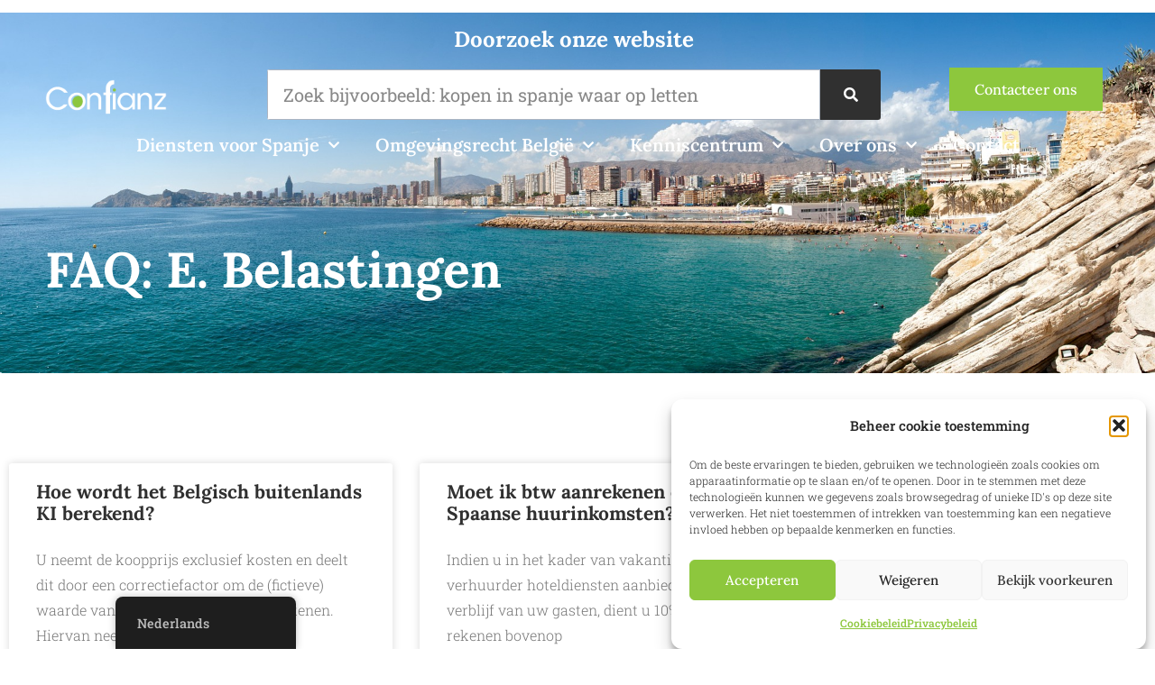

--- FILE ---
content_type: text/html; charset=UTF-8
request_url: https://www.confianz.be/faq-onderwerp/belastingen/
body_size: 26872
content:
<!doctype html>
<html lang="nl-NL" prefix="og: https://ogp.me/ns#">
<head><meta charset="UTF-8"><script>if(navigator.userAgent.match(/MSIE|Internet Explorer/i)||navigator.userAgent.match(/Trident\/7\..*?rv:11/i)){var href=document.location.href;if(!href.match(/[?&]nowprocket/)){if(href.indexOf("?")==-1){if(href.indexOf("#")==-1){document.location.href=href+"?nowprocket=1"}else{document.location.href=href.replace("#","?nowprocket=1#")}}else{if(href.indexOf("#")==-1){document.location.href=href+"&nowprocket=1"}else{document.location.href=href.replace("#","&nowprocket=1#")}}}}</script><script>(()=>{class RocketLazyLoadScripts{constructor(){this.v="2.0.3",this.userEvents=["keydown","keyup","mousedown","mouseup","mousemove","mouseover","mouseenter","mouseout","mouseleave","touchmove","touchstart","touchend","touchcancel","wheel","click","dblclick","input","visibilitychange"],this.attributeEvents=["onblur","onclick","oncontextmenu","ondblclick","onfocus","onmousedown","onmouseenter","onmouseleave","onmousemove","onmouseout","onmouseover","onmouseup","onmousewheel","onscroll","onsubmit"]}async t(){this.i(),this.o(),/iP(ad|hone)/.test(navigator.userAgent)&&this.h(),this.u(),this.l(this),this.m(),this.k(this),this.p(this),this._(),await Promise.all([this.R(),this.L()]),this.lastBreath=Date.now(),this.S(this),this.P(),this.D(),this.O(),this.M(),await this.C(this.delayedScripts.normal),await this.C(this.delayedScripts.defer),await this.C(this.delayedScripts.async),this.F("domReady"),await this.T(),await this.j(),await this.I(),this.F("windowLoad"),await this.A(),window.dispatchEvent(new Event("rocket-allScriptsLoaded")),this.everythingLoaded=!0,this.lastTouchEnd&&await new Promise((t=>setTimeout(t,500-Date.now()+this.lastTouchEnd))),this.H(),this.F("all"),this.U(),this.W()}i(){this.CSPIssue=sessionStorage.getItem("rocketCSPIssue"),document.addEventListener("securitypolicyviolation",(t=>{this.CSPIssue||"script-src-elem"!==t.violatedDirective||"data"!==t.blockedURI||(this.CSPIssue=!0,sessionStorage.setItem("rocketCSPIssue",!0))}),{isRocket:!0})}o(){window.addEventListener("pageshow",(t=>{this.persisted=t.persisted,this.realWindowLoadedFired=!0}),{isRocket:!0}),window.addEventListener("pagehide",(()=>{this.onFirstUserAction=null}),{isRocket:!0})}h(){let t;function e(e){t=e}window.addEventListener("touchstart",e,{isRocket:!0}),window.addEventListener("touchend",(function i(o){Math.abs(o.changedTouches[0].pageX-t.changedTouches[0].pageX)<10&&Math.abs(o.changedTouches[0].pageY-t.changedTouches[0].pageY)<10&&o.timeStamp-t.timeStamp<200&&(o.target.dispatchEvent(new PointerEvent("click",{target:o.target,bubbles:!0,cancelable:!0,detail:1})),event.preventDefault(),window.removeEventListener("touchstart",e,{isRocket:!0}),window.removeEventListener("touchend",i,{isRocket:!0}))}),{isRocket:!0})}q(t){this.userActionTriggered||("mousemove"!==t.type||this.firstMousemoveIgnored?"keyup"===t.type||"mouseover"===t.type||"mouseout"===t.type||(this.userActionTriggered=!0,this.onFirstUserAction&&this.onFirstUserAction()):this.firstMousemoveIgnored=!0),"click"===t.type&&t.preventDefault(),this.savedUserEvents.length>0&&(t.stopPropagation(),t.stopImmediatePropagation()),"touchstart"===this.lastEvent&&"touchend"===t.type&&(this.lastTouchEnd=Date.now()),"click"===t.type&&(this.lastTouchEnd=0),this.lastEvent=t.type,this.savedUserEvents.push(t)}u(){this.savedUserEvents=[],this.userEventHandler=this.q.bind(this),this.userEvents.forEach((t=>window.addEventListener(t,this.userEventHandler,{passive:!1,isRocket:!0})))}U(){this.userEvents.forEach((t=>window.removeEventListener(t,this.userEventHandler,{passive:!1,isRocket:!0}))),this.savedUserEvents.forEach((t=>{t.target.dispatchEvent(new window[t.constructor.name](t.type,t))}))}m(){this.eventsMutationObserver=new MutationObserver((t=>{const e="return false";for(const i of t){if("attributes"===i.type){const t=i.target.getAttribute(i.attributeName);t&&t!==e&&(i.target.setAttribute("data-rocket-"+i.attributeName,t),i.target["rocket"+i.attributeName]=new Function("event",t),i.target.setAttribute(i.attributeName,e))}"childList"===i.type&&i.addedNodes.forEach((t=>{if(t.nodeType===Node.ELEMENT_NODE)for(const i of t.attributes)this.attributeEvents.includes(i.name)&&i.value&&""!==i.value&&(t.setAttribute("data-rocket-"+i.name,i.value),t["rocket"+i.name]=new Function("event",i.value),t.setAttribute(i.name,e))}))}})),this.eventsMutationObserver.observe(document,{subtree:!0,childList:!0,attributeFilter:this.attributeEvents})}H(){this.eventsMutationObserver.disconnect(),this.attributeEvents.forEach((t=>{document.querySelectorAll("[data-rocket-"+t+"]").forEach((e=>{e.setAttribute(t,e.getAttribute("data-rocket-"+t)),e.removeAttribute("data-rocket-"+t)}))}))}k(t){Object.defineProperty(HTMLElement.prototype,"onclick",{get(){return this.rocketonclick||null},set(e){this.rocketonclick=e,this.setAttribute(t.everythingLoaded?"onclick":"data-rocket-onclick","this.rocketonclick(event)")}})}S(t){function e(e,i){let o=e[i];e[i]=null,Object.defineProperty(e,i,{get:()=>o,set(s){t.everythingLoaded?o=s:e["rocket"+i]=o=s}})}e(document,"onreadystatechange"),e(window,"onload"),e(window,"onpageshow");try{Object.defineProperty(document,"readyState",{get:()=>t.rocketReadyState,set(e){t.rocketReadyState=e},configurable:!0}),document.readyState="loading"}catch(t){console.log("WPRocket DJE readyState conflict, bypassing")}}l(t){this.originalAddEventListener=EventTarget.prototype.addEventListener,this.originalRemoveEventListener=EventTarget.prototype.removeEventListener,this.savedEventListeners=[],EventTarget.prototype.addEventListener=function(e,i,o){o&&o.isRocket||!t.B(e,this)&&!t.userEvents.includes(e)||t.B(e,this)&&!t.userActionTriggered||e.startsWith("rocket-")||t.everythingLoaded?t.originalAddEventListener.call(this,e,i,o):t.savedEventListeners.push({target:this,remove:!1,type:e,func:i,options:o})},EventTarget.prototype.removeEventListener=function(e,i,o){o&&o.isRocket||!t.B(e,this)&&!t.userEvents.includes(e)||t.B(e,this)&&!t.userActionTriggered||e.startsWith("rocket-")||t.everythingLoaded?t.originalRemoveEventListener.call(this,e,i,o):t.savedEventListeners.push({target:this,remove:!0,type:e,func:i,options:o})}}F(t){"all"===t&&(EventTarget.prototype.addEventListener=this.originalAddEventListener,EventTarget.prototype.removeEventListener=this.originalRemoveEventListener),this.savedEventListeners=this.savedEventListeners.filter((e=>{let i=e.type,o=e.target||window;return"domReady"===t&&"DOMContentLoaded"!==i&&"readystatechange"!==i||("windowLoad"===t&&"load"!==i&&"readystatechange"!==i&&"pageshow"!==i||(this.B(i,o)&&(i="rocket-"+i),e.remove?o.removeEventListener(i,e.func,e.options):o.addEventListener(i,e.func,e.options),!1))}))}p(t){let e;function i(e){return t.everythingLoaded?e:e.split(" ").map((t=>"load"===t||t.startsWith("load.")?"rocket-jquery-load":t)).join(" ")}function o(o){function s(e){const s=o.fn[e];o.fn[e]=o.fn.init.prototype[e]=function(){return this[0]===window&&t.userActionTriggered&&("string"==typeof arguments[0]||arguments[0]instanceof String?arguments[0]=i(arguments[0]):"object"==typeof arguments[0]&&Object.keys(arguments[0]).forEach((t=>{const e=arguments[0][t];delete arguments[0][t],arguments[0][i(t)]=e}))),s.apply(this,arguments),this}}if(o&&o.fn&&!t.allJQueries.includes(o)){const e={DOMContentLoaded:[],"rocket-DOMContentLoaded":[]};for(const t in e)document.addEventListener(t,(()=>{e[t].forEach((t=>t()))}),{isRocket:!0});o.fn.ready=o.fn.init.prototype.ready=function(i){function s(){parseInt(o.fn.jquery)>2?setTimeout((()=>i.bind(document)(o))):i.bind(document)(o)}return t.realDomReadyFired?!t.userActionTriggered||t.fauxDomReadyFired?s():e["rocket-DOMContentLoaded"].push(s):e.DOMContentLoaded.push(s),o([])},s("on"),s("one"),s("off"),t.allJQueries.push(o)}e=o}t.allJQueries=[],o(window.jQuery),Object.defineProperty(window,"jQuery",{get:()=>e,set(t){o(t)}})}P(){const t=new Map;document.write=document.writeln=function(e){const i=document.currentScript,o=document.createRange(),s=i.parentElement;let n=t.get(i);void 0===n&&(n=i.nextSibling,t.set(i,n));const c=document.createDocumentFragment();o.setStart(c,0),c.appendChild(o.createContextualFragment(e)),s.insertBefore(c,n)}}async R(){return new Promise((t=>{this.userActionTriggered?t():this.onFirstUserAction=t}))}async L(){return new Promise((t=>{document.addEventListener("DOMContentLoaded",(()=>{this.realDomReadyFired=!0,t()}),{isRocket:!0})}))}async I(){return this.realWindowLoadedFired?Promise.resolve():new Promise((t=>{window.addEventListener("load",t,{isRocket:!0})}))}M(){this.pendingScripts=[];this.scriptsMutationObserver=new MutationObserver((t=>{for(const e of t)e.addedNodes.forEach((t=>{"SCRIPT"!==t.tagName||t.noModule||t.isWPRocket||this.pendingScripts.push({script:t,promise:new Promise((e=>{const i=()=>{const i=this.pendingScripts.findIndex((e=>e.script===t));i>=0&&this.pendingScripts.splice(i,1),e()};t.addEventListener("load",i,{isRocket:!0}),t.addEventListener("error",i,{isRocket:!0}),setTimeout(i,1e3)}))})}))})),this.scriptsMutationObserver.observe(document,{childList:!0,subtree:!0})}async j(){await this.J(),this.pendingScripts.length?(await this.pendingScripts[0].promise,await this.j()):this.scriptsMutationObserver.disconnect()}D(){this.delayedScripts={normal:[],async:[],defer:[]},document.querySelectorAll("script[type$=rocketlazyloadscript]").forEach((t=>{t.hasAttribute("data-rocket-src")?t.hasAttribute("async")&&!1!==t.async?this.delayedScripts.async.push(t):t.hasAttribute("defer")&&!1!==t.defer||"module"===t.getAttribute("data-rocket-type")?this.delayedScripts.defer.push(t):this.delayedScripts.normal.push(t):this.delayedScripts.normal.push(t)}))}async _(){await this.L();let t=[];document.querySelectorAll("script[type$=rocketlazyloadscript][data-rocket-src]").forEach((e=>{let i=e.getAttribute("data-rocket-src");if(i&&!i.startsWith("data:")){i.startsWith("//")&&(i=location.protocol+i);try{const o=new URL(i).origin;o!==location.origin&&t.push({src:o,crossOrigin:e.crossOrigin||"module"===e.getAttribute("data-rocket-type")})}catch(t){}}})),t=[...new Map(t.map((t=>[JSON.stringify(t),t]))).values()],this.N(t,"preconnect")}async $(t){if(await this.G(),!0!==t.noModule||!("noModule"in HTMLScriptElement.prototype))return new Promise((e=>{let i;function o(){(i||t).setAttribute("data-rocket-status","executed"),e()}try{if(navigator.userAgent.includes("Firefox/")||""===navigator.vendor||this.CSPIssue)i=document.createElement("script"),[...t.attributes].forEach((t=>{let e=t.nodeName;"type"!==e&&("data-rocket-type"===e&&(e="type"),"data-rocket-src"===e&&(e="src"),i.setAttribute(e,t.nodeValue))})),t.text&&(i.text=t.text),t.nonce&&(i.nonce=t.nonce),i.hasAttribute("src")?(i.addEventListener("load",o,{isRocket:!0}),i.addEventListener("error",(()=>{i.setAttribute("data-rocket-status","failed-network"),e()}),{isRocket:!0}),setTimeout((()=>{i.isConnected||e()}),1)):(i.text=t.text,o()),i.isWPRocket=!0,t.parentNode.replaceChild(i,t);else{const i=t.getAttribute("data-rocket-type"),s=t.getAttribute("data-rocket-src");i?(t.type=i,t.removeAttribute("data-rocket-type")):t.removeAttribute("type"),t.addEventListener("load",o,{isRocket:!0}),t.addEventListener("error",(i=>{this.CSPIssue&&i.target.src.startsWith("data:")?(console.log("WPRocket: CSP fallback activated"),t.removeAttribute("src"),this.$(t).then(e)):(t.setAttribute("data-rocket-status","failed-network"),e())}),{isRocket:!0}),s?(t.fetchPriority="high",t.removeAttribute("data-rocket-src"),t.src=s):t.src="data:text/javascript;base64,"+window.btoa(unescape(encodeURIComponent(t.text)))}}catch(i){t.setAttribute("data-rocket-status","failed-transform"),e()}}));t.setAttribute("data-rocket-status","skipped")}async C(t){const e=t.shift();return e?(e.isConnected&&await this.$(e),this.C(t)):Promise.resolve()}O(){this.N([...this.delayedScripts.normal,...this.delayedScripts.defer,...this.delayedScripts.async],"preload")}N(t,e){this.trash=this.trash||[];let i=!0;var o=document.createDocumentFragment();t.forEach((t=>{const s=t.getAttribute&&t.getAttribute("data-rocket-src")||t.src;if(s&&!s.startsWith("data:")){const n=document.createElement("link");n.href=s,n.rel=e,"preconnect"!==e&&(n.as="script",n.fetchPriority=i?"high":"low"),t.getAttribute&&"module"===t.getAttribute("data-rocket-type")&&(n.crossOrigin=!0),t.crossOrigin&&(n.crossOrigin=t.crossOrigin),t.integrity&&(n.integrity=t.integrity),t.nonce&&(n.nonce=t.nonce),o.appendChild(n),this.trash.push(n),i=!1}})),document.head.appendChild(o)}W(){this.trash.forEach((t=>t.remove()))}async T(){try{document.readyState="interactive"}catch(t){}this.fauxDomReadyFired=!0;try{await this.G(),document.dispatchEvent(new Event("rocket-readystatechange")),await this.G(),document.rocketonreadystatechange&&document.rocketonreadystatechange(),await this.G(),document.dispatchEvent(new Event("rocket-DOMContentLoaded")),await this.G(),window.dispatchEvent(new Event("rocket-DOMContentLoaded"))}catch(t){console.error(t)}}async A(){try{document.readyState="complete"}catch(t){}try{await this.G(),document.dispatchEvent(new Event("rocket-readystatechange")),await this.G(),document.rocketonreadystatechange&&document.rocketonreadystatechange(),await this.G(),window.dispatchEvent(new Event("rocket-load")),await this.G(),window.rocketonload&&window.rocketonload(),await this.G(),this.allJQueries.forEach((t=>t(window).trigger("rocket-jquery-load"))),await this.G();const t=new Event("rocket-pageshow");t.persisted=this.persisted,window.dispatchEvent(t),await this.G(),window.rocketonpageshow&&window.rocketonpageshow({persisted:this.persisted})}catch(t){console.error(t)}}async G(){Date.now()-this.lastBreath>45&&(await this.J(),this.lastBreath=Date.now())}async J(){return document.hidden?new Promise((t=>setTimeout(t))):new Promise((t=>requestAnimationFrame(t)))}B(t,e){return e===document&&"readystatechange"===t||(e===document&&"DOMContentLoaded"===t||(e===window&&"DOMContentLoaded"===t||(e===window&&"load"===t||e===window&&"pageshow"===t)))}static run(){(new RocketLazyLoadScripts).t()}}RocketLazyLoadScripts.run()})();</script>
	
	<meta name="viewport" content="width=device-width, initial-scale=1">
	<link rel="profile" href="https://gmpg.org/xfn/11">
	
<!-- Search Engine Optimization door Rank Math - https://rankmath.com/ -->
<title>FAQ: E. Belastingen &ndash; Confianz</title>
<meta name="robots" content="follow, index, max-snippet:-1, max-video-preview:-1, max-image-preview:large"/>
<link rel="canonical" href="https://www.confianz.be/faq-onderwerp/belastingen/" />
<link rel="next" href="https://www.confianz.be/faq-onderwerp/belastingen/page/2/" />
<meta property="og:locale" content="nl_NL" />
<meta property="og:type" content="article" />
<meta property="og:title" content="FAQ: E. Belastingen &ndash; Confianz" />
<meta property="og:url" content="https://www.confianz.be/faq-onderwerp/belastingen/" />
<meta property="og:site_name" content="Confianz" />
<meta property="og:image" content="https://www.confianz.be/app/uploads/2023/03/confianz_noslogan_social.png" />
<meta property="og:image:secure_url" content="https://www.confianz.be/app/uploads/2023/03/confianz_noslogan_social.png" />
<meta property="og:image:width" content="1200" />
<meta property="og:image:height" content="630" />
<meta property="og:image:type" content="image/png" />
<meta name="twitter:card" content="summary_large_image" />
<meta name="twitter:title" content="FAQ: E. Belastingen &ndash; Confianz" />
<meta name="twitter:image" content="https://www.confianz.be/app/uploads/2023/03/confianz_noslogan_social.png" />
<meta name="twitter:label1" content="FAQs" />
<meta name="twitter:data1" content="17" />
<script type="application/ld+json" class="rank-math-schema">{"@context":"https://schema.org","@graph":[{"@type":"LegalService","@id":"https://www.confianz.be/#organization","name":"Confianz","url":"https://www.confianz.be","email":"info@confianz.be","logo":{"@type":"ImageObject","@id":"https://www.confianz.be/#logo","url":"https://www.confianz.be/app/uploads/2025/12/Confianz_logo_ztekst-1.png","contentUrl":"https://www.confianz.be/app/uploads/2025/12/Confianz_logo_ztekst-1.png","caption":"Confianz","inLanguage":"nl-NL","width":"640","height":"426"},"openingHours":["Monday,Tuesday,Wednesday,Thursday,Friday 09:00-17:00"],"description":"Confianz is een gespecialiseerd juridisch advies- en advocatenkantoor gevestigd in Schilde, Belgi\u00eb. Het kantoor biedt expertbegeleiding aan Belgen en Nederlands bij de aankoop en verkoop van vastgoed in Spanje, met focus op veiligheid, fiscale optimalisatie en erfrechtplanning. Daarnaast verleent Confianz juridisch advies inzake Belgisch omgevingsrecht en stedenbouw. Het team begeleidt cli\u00ebnten van aankoopbelofte tot notari\u00eble akte.","image":{"@id":"https://www.confianz.be/#logo"}},{"@type":"WebSite","@id":"https://www.confianz.be/#website","url":"https://www.confianz.be","name":"Confianz","publisher":{"@id":"https://www.confianz.be/#organization"},"inLanguage":"nl-NL"},{"@type":"CollectionPage","@id":"https://www.confianz.be/faq-onderwerp/belastingen/#webpage","url":"https://www.confianz.be/faq-onderwerp/belastingen/","name":"FAQ: E. Belastingen &ndash; Confianz","isPartOf":{"@id":"https://www.confianz.be/#website"},"inLanguage":"nl-NL"}]}</script>
<!-- /Rank Math WordPress SEO plugin -->


<link rel="alternate" type="application/rss+xml" title="Confianz &raquo; feed" href="https://www.confianz.be/feed/" />
<link rel="alternate" type="application/rss+xml" title="Confianz &raquo; reacties feed" href="https://www.confianz.be/comments/feed/" />
<link rel="alternate" type="application/rss+xml" title="Confianz &raquo; E. Belastingen FAQ onderwerp feed" href="https://www.confianz.be/faq-onderwerp/belastingen/feed/" />
<style id='wp-img-auto-sizes-contain-inline-css'>
img:is([sizes=auto i],[sizes^="auto," i]){contain-intrinsic-size:3000px 1500px}
/*# sourceURL=wp-img-auto-sizes-contain-inline-css */
</style>
<style id='wp-emoji-styles-inline-css'>

	img.wp-smiley, img.emoji {
		display: inline !important;
		border: none !important;
		box-shadow: none !important;
		height: 1em !important;
		width: 1em !important;
		margin: 0 0.07em !important;
		vertical-align: -0.1em !important;
		background: none !important;
		padding: 0 !important;
	}
/*# sourceURL=wp-emoji-styles-inline-css */
</style>
<link rel='stylesheet' id='wp-block-library-css' href='https://www.confianz.be/wp/wp-includes/css/dist/block-library/style.min.css?ver=6.9' media='all' />
<style id='global-styles-inline-css'>
:root{--wp--preset--aspect-ratio--square: 1;--wp--preset--aspect-ratio--4-3: 4/3;--wp--preset--aspect-ratio--3-4: 3/4;--wp--preset--aspect-ratio--3-2: 3/2;--wp--preset--aspect-ratio--2-3: 2/3;--wp--preset--aspect-ratio--16-9: 16/9;--wp--preset--aspect-ratio--9-16: 9/16;--wp--preset--color--black: #000000;--wp--preset--color--cyan-bluish-gray: #abb8c3;--wp--preset--color--white: #ffffff;--wp--preset--color--pale-pink: #f78da7;--wp--preset--color--vivid-red: #cf2e2e;--wp--preset--color--luminous-vivid-orange: #ff6900;--wp--preset--color--luminous-vivid-amber: #fcb900;--wp--preset--color--light-green-cyan: #7bdcb5;--wp--preset--color--vivid-green-cyan: #00d084;--wp--preset--color--pale-cyan-blue: #8ed1fc;--wp--preset--color--vivid-cyan-blue: #0693e3;--wp--preset--color--vivid-purple: #9b51e0;--wp--preset--gradient--vivid-cyan-blue-to-vivid-purple: linear-gradient(135deg,rgb(6,147,227) 0%,rgb(155,81,224) 100%);--wp--preset--gradient--light-green-cyan-to-vivid-green-cyan: linear-gradient(135deg,rgb(122,220,180) 0%,rgb(0,208,130) 100%);--wp--preset--gradient--luminous-vivid-amber-to-luminous-vivid-orange: linear-gradient(135deg,rgb(252,185,0) 0%,rgb(255,105,0) 100%);--wp--preset--gradient--luminous-vivid-orange-to-vivid-red: linear-gradient(135deg,rgb(255,105,0) 0%,rgb(207,46,46) 100%);--wp--preset--gradient--very-light-gray-to-cyan-bluish-gray: linear-gradient(135deg,rgb(238,238,238) 0%,rgb(169,184,195) 100%);--wp--preset--gradient--cool-to-warm-spectrum: linear-gradient(135deg,rgb(74,234,220) 0%,rgb(151,120,209) 20%,rgb(207,42,186) 40%,rgb(238,44,130) 60%,rgb(251,105,98) 80%,rgb(254,248,76) 100%);--wp--preset--gradient--blush-light-purple: linear-gradient(135deg,rgb(255,206,236) 0%,rgb(152,150,240) 100%);--wp--preset--gradient--blush-bordeaux: linear-gradient(135deg,rgb(254,205,165) 0%,rgb(254,45,45) 50%,rgb(107,0,62) 100%);--wp--preset--gradient--luminous-dusk: linear-gradient(135deg,rgb(255,203,112) 0%,rgb(199,81,192) 50%,rgb(65,88,208) 100%);--wp--preset--gradient--pale-ocean: linear-gradient(135deg,rgb(255,245,203) 0%,rgb(182,227,212) 50%,rgb(51,167,181) 100%);--wp--preset--gradient--electric-grass: linear-gradient(135deg,rgb(202,248,128) 0%,rgb(113,206,126) 100%);--wp--preset--gradient--midnight: linear-gradient(135deg,rgb(2,3,129) 0%,rgb(40,116,252) 100%);--wp--preset--font-size--small: 13px;--wp--preset--font-size--medium: 20px;--wp--preset--font-size--large: 36px;--wp--preset--font-size--x-large: 42px;--wp--preset--spacing--20: 0.44rem;--wp--preset--spacing--30: 0.67rem;--wp--preset--spacing--40: 1rem;--wp--preset--spacing--50: 1.5rem;--wp--preset--spacing--60: 2.25rem;--wp--preset--spacing--70: 3.38rem;--wp--preset--spacing--80: 5.06rem;--wp--preset--shadow--natural: 6px 6px 9px rgba(0, 0, 0, 0.2);--wp--preset--shadow--deep: 12px 12px 50px rgba(0, 0, 0, 0.4);--wp--preset--shadow--sharp: 6px 6px 0px rgba(0, 0, 0, 0.2);--wp--preset--shadow--outlined: 6px 6px 0px -3px rgb(255, 255, 255), 6px 6px rgb(0, 0, 0);--wp--preset--shadow--crisp: 6px 6px 0px rgb(0, 0, 0);}:root { --wp--style--global--content-size: 800px;--wp--style--global--wide-size: 1200px; }:where(body) { margin: 0; }.wp-site-blocks > .alignleft { float: left; margin-right: 2em; }.wp-site-blocks > .alignright { float: right; margin-left: 2em; }.wp-site-blocks > .aligncenter { justify-content: center; margin-left: auto; margin-right: auto; }:where(.wp-site-blocks) > * { margin-block-start: 24px; margin-block-end: 0; }:where(.wp-site-blocks) > :first-child { margin-block-start: 0; }:where(.wp-site-blocks) > :last-child { margin-block-end: 0; }:root { --wp--style--block-gap: 24px; }:root :where(.is-layout-flow) > :first-child{margin-block-start: 0;}:root :where(.is-layout-flow) > :last-child{margin-block-end: 0;}:root :where(.is-layout-flow) > *{margin-block-start: 24px;margin-block-end: 0;}:root :where(.is-layout-constrained) > :first-child{margin-block-start: 0;}:root :where(.is-layout-constrained) > :last-child{margin-block-end: 0;}:root :where(.is-layout-constrained) > *{margin-block-start: 24px;margin-block-end: 0;}:root :where(.is-layout-flex){gap: 24px;}:root :where(.is-layout-grid){gap: 24px;}.is-layout-flow > .alignleft{float: left;margin-inline-start: 0;margin-inline-end: 2em;}.is-layout-flow > .alignright{float: right;margin-inline-start: 2em;margin-inline-end: 0;}.is-layout-flow > .aligncenter{margin-left: auto !important;margin-right: auto !important;}.is-layout-constrained > .alignleft{float: left;margin-inline-start: 0;margin-inline-end: 2em;}.is-layout-constrained > .alignright{float: right;margin-inline-start: 2em;margin-inline-end: 0;}.is-layout-constrained > .aligncenter{margin-left: auto !important;margin-right: auto !important;}.is-layout-constrained > :where(:not(.alignleft):not(.alignright):not(.alignfull)){max-width: var(--wp--style--global--content-size);margin-left: auto !important;margin-right: auto !important;}.is-layout-constrained > .alignwide{max-width: var(--wp--style--global--wide-size);}body .is-layout-flex{display: flex;}.is-layout-flex{flex-wrap: wrap;align-items: center;}.is-layout-flex > :is(*, div){margin: 0;}body .is-layout-grid{display: grid;}.is-layout-grid > :is(*, div){margin: 0;}body{padding-top: 0px;padding-right: 0px;padding-bottom: 0px;padding-left: 0px;}a:where(:not(.wp-element-button)){text-decoration: underline;}:root :where(.wp-element-button, .wp-block-button__link){background-color: #32373c;border-width: 0;color: #fff;font-family: inherit;font-size: inherit;font-style: inherit;font-weight: inherit;letter-spacing: inherit;line-height: inherit;padding-top: calc(0.667em + 2px);padding-right: calc(1.333em + 2px);padding-bottom: calc(0.667em + 2px);padding-left: calc(1.333em + 2px);text-decoration: none;text-transform: inherit;}.has-black-color{color: var(--wp--preset--color--black) !important;}.has-cyan-bluish-gray-color{color: var(--wp--preset--color--cyan-bluish-gray) !important;}.has-white-color{color: var(--wp--preset--color--white) !important;}.has-pale-pink-color{color: var(--wp--preset--color--pale-pink) !important;}.has-vivid-red-color{color: var(--wp--preset--color--vivid-red) !important;}.has-luminous-vivid-orange-color{color: var(--wp--preset--color--luminous-vivid-orange) !important;}.has-luminous-vivid-amber-color{color: var(--wp--preset--color--luminous-vivid-amber) !important;}.has-light-green-cyan-color{color: var(--wp--preset--color--light-green-cyan) !important;}.has-vivid-green-cyan-color{color: var(--wp--preset--color--vivid-green-cyan) !important;}.has-pale-cyan-blue-color{color: var(--wp--preset--color--pale-cyan-blue) !important;}.has-vivid-cyan-blue-color{color: var(--wp--preset--color--vivid-cyan-blue) !important;}.has-vivid-purple-color{color: var(--wp--preset--color--vivid-purple) !important;}.has-black-background-color{background-color: var(--wp--preset--color--black) !important;}.has-cyan-bluish-gray-background-color{background-color: var(--wp--preset--color--cyan-bluish-gray) !important;}.has-white-background-color{background-color: var(--wp--preset--color--white) !important;}.has-pale-pink-background-color{background-color: var(--wp--preset--color--pale-pink) !important;}.has-vivid-red-background-color{background-color: var(--wp--preset--color--vivid-red) !important;}.has-luminous-vivid-orange-background-color{background-color: var(--wp--preset--color--luminous-vivid-orange) !important;}.has-luminous-vivid-amber-background-color{background-color: var(--wp--preset--color--luminous-vivid-amber) !important;}.has-light-green-cyan-background-color{background-color: var(--wp--preset--color--light-green-cyan) !important;}.has-vivid-green-cyan-background-color{background-color: var(--wp--preset--color--vivid-green-cyan) !important;}.has-pale-cyan-blue-background-color{background-color: var(--wp--preset--color--pale-cyan-blue) !important;}.has-vivid-cyan-blue-background-color{background-color: var(--wp--preset--color--vivid-cyan-blue) !important;}.has-vivid-purple-background-color{background-color: var(--wp--preset--color--vivid-purple) !important;}.has-black-border-color{border-color: var(--wp--preset--color--black) !important;}.has-cyan-bluish-gray-border-color{border-color: var(--wp--preset--color--cyan-bluish-gray) !important;}.has-white-border-color{border-color: var(--wp--preset--color--white) !important;}.has-pale-pink-border-color{border-color: var(--wp--preset--color--pale-pink) !important;}.has-vivid-red-border-color{border-color: var(--wp--preset--color--vivid-red) !important;}.has-luminous-vivid-orange-border-color{border-color: var(--wp--preset--color--luminous-vivid-orange) !important;}.has-luminous-vivid-amber-border-color{border-color: var(--wp--preset--color--luminous-vivid-amber) !important;}.has-light-green-cyan-border-color{border-color: var(--wp--preset--color--light-green-cyan) !important;}.has-vivid-green-cyan-border-color{border-color: var(--wp--preset--color--vivid-green-cyan) !important;}.has-pale-cyan-blue-border-color{border-color: var(--wp--preset--color--pale-cyan-blue) !important;}.has-vivid-cyan-blue-border-color{border-color: var(--wp--preset--color--vivid-cyan-blue) !important;}.has-vivid-purple-border-color{border-color: var(--wp--preset--color--vivid-purple) !important;}.has-vivid-cyan-blue-to-vivid-purple-gradient-background{background: var(--wp--preset--gradient--vivid-cyan-blue-to-vivid-purple) !important;}.has-light-green-cyan-to-vivid-green-cyan-gradient-background{background: var(--wp--preset--gradient--light-green-cyan-to-vivid-green-cyan) !important;}.has-luminous-vivid-amber-to-luminous-vivid-orange-gradient-background{background: var(--wp--preset--gradient--luminous-vivid-amber-to-luminous-vivid-orange) !important;}.has-luminous-vivid-orange-to-vivid-red-gradient-background{background: var(--wp--preset--gradient--luminous-vivid-orange-to-vivid-red) !important;}.has-very-light-gray-to-cyan-bluish-gray-gradient-background{background: var(--wp--preset--gradient--very-light-gray-to-cyan-bluish-gray) !important;}.has-cool-to-warm-spectrum-gradient-background{background: var(--wp--preset--gradient--cool-to-warm-spectrum) !important;}.has-blush-light-purple-gradient-background{background: var(--wp--preset--gradient--blush-light-purple) !important;}.has-blush-bordeaux-gradient-background{background: var(--wp--preset--gradient--blush-bordeaux) !important;}.has-luminous-dusk-gradient-background{background: var(--wp--preset--gradient--luminous-dusk) !important;}.has-pale-ocean-gradient-background{background: var(--wp--preset--gradient--pale-ocean) !important;}.has-electric-grass-gradient-background{background: var(--wp--preset--gradient--electric-grass) !important;}.has-midnight-gradient-background{background: var(--wp--preset--gradient--midnight) !important;}.has-small-font-size{font-size: var(--wp--preset--font-size--small) !important;}.has-medium-font-size{font-size: var(--wp--preset--font-size--medium) !important;}.has-large-font-size{font-size: var(--wp--preset--font-size--large) !important;}.has-x-large-font-size{font-size: var(--wp--preset--font-size--x-large) !important;}
:root :where(.wp-block-pullquote){font-size: 1.5em;line-height: 1.6;}
/*# sourceURL=global-styles-inline-css */
</style>
<link data-minify="1" rel='stylesheet' id='trp-floater-language-switcher-style-css' href='https://www.confianz.be/app/cache/min/1/app/plugins/translatepress-multilingual/assets/css/trp-floater-language-switcher.css?ver=1767563228' media='all' />
<link data-minify="1" rel='stylesheet' id='trp-language-switcher-style-css' href='https://www.confianz.be/app/cache/min/1/app/plugins/translatepress-multilingual/assets/css/trp-language-switcher.css?ver=1767563228' media='all' />
<link rel='stylesheet' id='cmplz-general-css' href='https://www.confianz.be/app/plugins/complianz-gdpr/assets/css/cookieblocker.min.css?ver=1767562988' media='all' />
<link rel='stylesheet' id='dce-style-css' href='https://www.confianz.be/app/plugins/dynamic-content-for-elementor/assets/css/style.min.css?ver=3.3.23' media='all' />
<link rel='stylesheet' id='dce-dynamic-visibility-css' href='https://www.confianz.be/app/plugins/dynamic-content-for-elementor/assets/css/dynamic-visibility.min.css?ver=3.3.23' media='all' />
<link data-minify="1" rel='stylesheet' id='hello-elementor-css' href='https://www.confianz.be/app/cache/min/1/app/themes/hello-elementor/assets/css/reset.css?ver=1767563228' media='all' />
<link data-minify="1" rel='stylesheet' id='hello-elementor-theme-style-css' href='https://www.confianz.be/app/cache/min/1/app/themes/hello-elementor/assets/css/theme.css?ver=1767563228' media='all' />
<link data-minify="1" rel='stylesheet' id='hello-elementor-header-footer-css' href='https://www.confianz.be/app/cache/min/1/app/themes/hello-elementor/assets/css/header-footer.css?ver=1767563228' media='all' />
<link rel='stylesheet' id='elementor-frontend-css' href='https://www.confianz.be/app/plugins/elementor/assets/css/frontend.min.css?ver=3.34.0' media='all' />
<link rel='stylesheet' id='widget-image-css' href='https://www.confianz.be/app/plugins/elementor/assets/css/widget-image.min.css?ver=3.34.0' media='all' />
<link rel='stylesheet' id='widget-nav-menu-css' href='https://www.confianz.be/app/plugins/elementor-pro/assets/css/widget-nav-menu.min.css?ver=3.34.0' media='all' />
<link rel='stylesheet' id='widget-search-form-css' href='https://www.confianz.be/app/plugins/elementor-pro/assets/css/widget-search-form.min.css?ver=3.34.0' media='all' />
<link rel='stylesheet' id='elementor-icons-shared-0-css' href='https://www.confianz.be/app/plugins/elementor/assets/lib/font-awesome/css/fontawesome.min.css?ver=5.15.3' media='all' />
<link data-minify="1" rel='stylesheet' id='elementor-icons-fa-solid-css' href='https://www.confianz.be/app/cache/min/1/app/plugins/elementor/assets/lib/font-awesome/css/solid.min.css?ver=1767563228' media='all' />
<link rel='stylesheet' id='e-sticky-css' href='https://www.confianz.be/app/plugins/elementor-pro/assets/css/modules/sticky.min.css?ver=3.34.0' media='all' />
<link rel='stylesheet' id='widget-heading-css' href='https://www.confianz.be/app/plugins/elementor/assets/css/widget-heading.min.css?ver=3.34.0' media='all' />
<link rel='stylesheet' id='widget-form-css' href='https://www.confianz.be/app/plugins/elementor-pro/assets/css/widget-form.min.css?ver=3.34.0' media='all' />
<link rel='stylesheet' id='e-animation-fadeInUp-css' href='https://www.confianz.be/app/plugins/elementor/assets/lib/animations/styles/fadeInUp.min.css?ver=3.34.0' media='all' />
<link rel='stylesheet' id='widget-social-icons-css' href='https://www.confianz.be/app/plugins/elementor/assets/css/widget-social-icons.min.css?ver=3.34.0' media='all' />
<link rel='stylesheet' id='e-apple-webkit-css' href='https://www.confianz.be/app/plugins/elementor/assets/css/conditionals/apple-webkit.min.css?ver=3.34.0' media='all' />
<link rel='stylesheet' id='widget-posts-css' href='https://www.confianz.be/app/plugins/elementor-pro/assets/css/widget-posts.min.css?ver=3.34.0' media='all' />
<link data-minify="1" rel='stylesheet' id='elementor-icons-css' href='https://www.confianz.be/app/cache/min/1/app/plugins/elementor/assets/lib/eicons/css/elementor-icons.min.css?ver=1767563228' media='all' />
<link rel='stylesheet' id='elementor-post-9-css' href='https://www.confianz.be/app/uploads/elementor/css/post-9.css?ver=1767563226' media='all' />
<link data-minify="1" rel='stylesheet' id='dashicons-css' href='https://www.confianz.be/app/cache/min/1/wp/wp-includes/css/dashicons.min.css?ver=1767563228' media='all' />
<link rel='stylesheet' id='elementor-post-143-css' href='https://www.confianz.be/app/uploads/elementor/css/post-143.css?ver=1767563226' media='all' />
<link rel='stylesheet' id='elementor-post-33-css' href='https://www.confianz.be/app/uploads/elementor/css/post-33.css?ver=1767563227' media='all' />
<link rel='stylesheet' id='elementor-post-30271-css' href='https://www.confianz.be/app/uploads/elementor/css/post-30271.css?ver=1767572178' media='all' />
<link data-minify="1" rel='stylesheet' id='confianz-theme-css-css' href='https://www.confianz.be/app/cache/min/1/app/themes/confianz/style.css?ver=1767563228' media='all' />
<link data-minify="1" rel='stylesheet' id='elementor-gf-local-lora-css' href='https://www.confianz.be/app/cache/min/1/app/uploads/elementor/google-fonts/css/lora.css?ver=1767563228' media='all' />
<link data-minify="1" rel='stylesheet' id='elementor-gf-local-robotoslab-css' href='https://www.confianz.be/app/cache/min/1/app/uploads/elementor/google-fonts/css/robotoslab.css?ver=1767563228' media='all' />
<link data-minify="1" rel='stylesheet' id='elementor-icons-fa-brands-css' href='https://www.confianz.be/app/cache/min/1/app/plugins/elementor/assets/lib/font-awesome/css/brands.min.css?ver=1767563228' media='all' />
<script src="https://www.confianz.be/wp/wp-includes/js/jquery/jquery.min.js?ver=3.7.1" id="jquery-core-js"></script>
<script src="https://www.confianz.be/wp/wp-includes/js/jquery/jquery-migrate.min.js?ver=3.4.1" id="jquery-migrate-js"></script>
<link rel="https://api.w.org/" href="https://www.confianz.be/wp-json/" /><link rel="alternate" title="JSON" type="application/json" href="https://www.confianz.be/wp-json/wp/v2/faq-onderwerp/785" /><link rel="EditURI" type="application/rsd+xml" title="RSD" href="https://www.confianz.be/wp/xmlrpc.php?rsd" />
<meta name="generator" content="WordPress 6.9" />
<link rel="alternate" hreflang="nl-NL" href="https://www.confianz.be/faq-onderwerp/belastingen/"/>
<link rel="alternate" hreflang="fr-BE" href="https://www.confianz.be/fr/theme-faq/impots/"/>
<link rel="alternate" hreflang="en-GB" href="https://www.confianz.be/en/faq-topic/taxes/"/>
<link rel="alternate" hreflang="nl" href="https://www.confianz.be/faq-onderwerp/belastingen/"/>
<link rel="alternate" hreflang="fr" href="https://www.confianz.be/fr/theme-faq/impots/"/>
<link rel="alternate" hreflang="en" href="https://www.confianz.be/en/faq-topic/taxes/"/>
			<style>.cmplz-hidden {
					display: none !important;
				}</style><meta name="generator" content="Elementor 3.34.0; features: additional_custom_breakpoints; settings: css_print_method-external, google_font-enabled, font_display-swap">
			<style>
				.e-con.e-parent:nth-of-type(n+4):not(.e-lazyloaded):not(.e-no-lazyload),
				.e-con.e-parent:nth-of-type(n+4):not(.e-lazyloaded):not(.e-no-lazyload) * {
					background-image: none !important;
				}
				@media screen and (max-height: 1024px) {
					.e-con.e-parent:nth-of-type(n+3):not(.e-lazyloaded):not(.e-no-lazyload),
					.e-con.e-parent:nth-of-type(n+3):not(.e-lazyloaded):not(.e-no-lazyload) * {
						background-image: none !important;
					}
				}
				@media screen and (max-height: 640px) {
					.e-con.e-parent:nth-of-type(n+2):not(.e-lazyloaded):not(.e-no-lazyload),
					.e-con.e-parent:nth-of-type(n+2):not(.e-lazyloaded):not(.e-no-lazyload) * {
						background-image: none !important;
					}
				}
			</style>
			<link rel="icon" href="https://www.confianz.be/app/uploads/2023/04/cropped-cropped-confianz-favicon-full-1-32x32.png" sizes="32x32" />
<link rel="icon" href="https://www.confianz.be/app/uploads/2023/04/cropped-cropped-confianz-favicon-full-1-192x192.png" sizes="192x192" />
<link rel="apple-touch-icon" href="https://www.confianz.be/app/uploads/2023/04/cropped-cropped-confianz-favicon-full-1-180x180.png" />
<meta name="msapplication-TileImage" content="https://www.confianz.be/app/uploads/2023/04/cropped-cropped-confianz-favicon-full-1-270x270.png" />
<noscript><style id="rocket-lazyload-nojs-css">.rll-youtube-player, [data-lazy-src]{display:none !important;}</style></noscript><meta name="generator" content="WP Rocket 3.18.3" data-wpr-features="wpr_delay_js wpr_defer_js wpr_minify_js wpr_lazyload_images wpr_lazyload_iframes wpr_minify_css wpr_desktop" /></head>
<body data-cmplz=1 class="archive tax-faq-onderwerp term-belastingen term-785 wp-embed-responsive wp-theme-hello-elementor wp-child-theme-confianz translatepress-nl_NL hello-elementor-default elementor-page-30271 elementor-default elementor-template-full-width elementor-kit-9">


<a class="skip-link screen-reader-text" href="#content">Ga naar de inhoud</a>

		<header data-rocket-location-hash="08fc5e1486f6549002f682e5c2ed95b9" data-elementor-type="header" data-elementor-id="143" class="elementor elementor-143 elementor-location-header" data-elementor-post-type="elementor_library">
					<section class="elementor-section elementor-top-section elementor-element elementor-element-3fca75c sticky-header elementor-section-full_width elementor-section-height-default elementor-section-height-default" data-id="3fca75c" data-element_type="section" data-settings="{&quot;sticky&quot;:&quot;top&quot;,&quot;background_background&quot;:&quot;classic&quot;,&quot;sticky_on&quot;:[&quot;desktop&quot;,&quot;tablet&quot;,&quot;mobile&quot;],&quot;sticky_offset&quot;:0,&quot;sticky_effects_offset&quot;:0,&quot;sticky_anchor_link_offset&quot;:0}">
						<div data-rocket-location-hash="82f6c6a00e9a86a2eaa3cc6e8d136714" class="elementor-container elementor-column-gap-default">
					<div class="elementor-column elementor-col-100 elementor-top-column elementor-element elementor-element-25fccfa" data-id="25fccfa" data-element_type="column">
			<div class="elementor-widget-wrap elementor-element-populated">
						<section class="elementor-section elementor-inner-section elementor-element elementor-element-6f118e0 elementor-section-content-middle elementor-section-boxed elementor-section-height-default elementor-section-height-default" data-id="6f118e0" data-element_type="section">
						<div data-rocket-location-hash="b3be091174dcd2d7573499587c59c9d9" class="elementor-container elementor-column-gap-default">
					<div class="elementor-column elementor-col-33 elementor-inner-column elementor-element elementor-element-5cf53975" data-id="5cf53975" data-element_type="column">
			<div class="elementor-widget-wrap elementor-element-populated">
						<div class="elementor-element elementor-element-740555e5 elementor-widget elementor-widget-image" data-id="740555e5" data-element_type="widget" data-widget_type="image.default">
				<div class="elementor-widget-container">
																<a href="https://www.confianz.be">
							<img width="360" height="104" src="data:image/svg+xml,%3Csvg%20xmlns='http://www.w3.org/2000/svg'%20viewBox='0%200%20360%20104'%3E%3C/svg%3E" class="attachment-large size-large wp-image-309" alt="Confianz" data-lazy-srcset="https://www.confianz.be/app/uploads/2023/03/confianz_360px_white.png 360w, https://www.confianz.be/app/uploads/2023/03/confianz_360px_white-300x87.png 300w" data-lazy-sizes="(max-width: 360px) 100vw, 360px" data-lazy-src="https://www.confianz.be/app/uploads/2023/03/confianz_360px_white.png" /><noscript><img width="360" height="104" src="https://www.confianz.be/app/uploads/2023/03/confianz_360px_white.png" class="attachment-large size-large wp-image-309" alt="Confianz" srcset="https://www.confianz.be/app/uploads/2023/03/confianz_360px_white.png 360w, https://www.confianz.be/app/uploads/2023/03/confianz_360px_white-300x87.png 300w" sizes="(max-width: 360px) 100vw, 360px" /></noscript>								</a>
															</div>
				</div>
					</div>
		</div>
				<div class="elementor-column elementor-col-33 elementor-inner-column elementor-element elementor-element-39e93816 elementor-hidden-tablet elementor-hidden-mobile" data-id="39e93816" data-element_type="column">
			<div class="elementor-widget-wrap elementor-element-populated">
						<div class="elementor-element elementor-element-195dbf0b elementor-nav-menu__align-center elementor-nav-menu--dropdown-tablet elementor-nav-menu__text-align-aside elementor-nav-menu--toggle elementor-nav-menu--burger elementor-widget elementor-widget-nav-menu" data-id="195dbf0b" data-element_type="widget" data-settings="{&quot;submenu_icon&quot;:{&quot;value&quot;:&quot;&lt;i class=\&quot;fas fa-chevron-down\&quot; aria-hidden=\&quot;true\&quot;&gt;&lt;\/i&gt;&quot;,&quot;library&quot;:&quot;fa-solid&quot;},&quot;layout&quot;:&quot;horizontal&quot;,&quot;toggle&quot;:&quot;burger&quot;}" data-widget_type="nav-menu.default">
				<div class="elementor-widget-container">
								<nav aria-label="Menu" class="elementor-nav-menu--main elementor-nav-menu__container elementor-nav-menu--layout-horizontal e--pointer-underline e--animation-fade">
				<ul id="menu-1-195dbf0b" class="elementor-nav-menu"><li class="menu-item menu-item-type-post_type menu-item-object-page menu-item-has-children menu-item-455"><a href="https://www.confianz.be/confianz/" class="elementor-item">Diensten voor Spanje</a>
<ul class="sub-menu elementor-nav-menu--dropdown">
	<li class="menu-item menu-item-type-post_type menu-item-object-page menu-item-458"><a href="https://www.confianz.be/kopen-in-spanje/" class="elementor-sub-item">Aankoopbegeleiding</a></li>
	<li class="menu-item menu-item-type-post_type menu-item-object-page menu-item-457"><a href="https://www.confianz.be/vastgoed-verkopen-in-spanje/" class="elementor-sub-item">Verkoopbegeleiding</a></li>
	<li class="menu-item menu-item-type-post_type menu-item-object-page menu-item-456"><a href="https://www.confianz.be/erven-en-schenken-in-spanje/" class="elementor-sub-item">Begeleiding nalatenschap/schenking</a></li>
	<li class="menu-item menu-item-type-post_type menu-item-object-post menu-item-29763"><a href="https://www.confianz.be/aangifte-van-nalatenschap-in-spanje/" class="elementor-sub-item">Aangifte nalatenschap Spanje</a></li>
	<li class="menu-item menu-item-type-post_type menu-item-object-page menu-item-30634"><a href="https://www.confianz.be/resident-worden-in-spanje/" class="elementor-sub-item">Emigratiebegeleiding</a></li>
</ul>
</li>
<li class="menu-item menu-item-type-post_type menu-item-object-page menu-item-has-children menu-item-545"><a href="https://www.confianz.be/belgie/" class="elementor-item">Omgevingsrecht België</a>
<ul class="sub-menu elementor-nav-menu--dropdown">
	<li class="menu-item menu-item-type-post_type menu-item-object-page menu-item-33273"><a href="https://www.confianz.be/over-advocaat-niels-vansimpsen/" class="elementor-sub-item">Over advocaat Niels Vansimpsen</a></li>
	<li class="menu-item menu-item-type-post_type menu-item-object-page menu-item-543"><a href="https://www.confianz.be/beroep-tegen-omgevingsvergunning/" class="elementor-sub-item">Beroep bij de provincie</a></li>
	<li class="menu-item menu-item-type-post_type menu-item-object-page menu-item-542"><a href="https://www.confianz.be/procedure-raad-voor-vergunningsbetwistingen/" class="elementor-sub-item">Raad voor Vergunningsbetwistingen</a></li>
	<li class="menu-item menu-item-type-post_type menu-item-object-page menu-item-29395"><a href="https://www.confianz.be/belgie/" class="elementor-sub-item">Advocatuur België</a></li>
	<li class="menu-item menu-item-type-post_type menu-item-object-page menu-item-544"><a href="https://www.confianz.be/bezwaar-omgevingsvergunning/" class="elementor-sub-item">Bezwaar omgevingsvergunning</a></li>
</ul>
</li>
<li class="menu-item menu-item-type-post_type menu-item-object-page current_page_parent menu-item-has-children menu-item-673"><a href="https://www.confianz.be/blog/" class="elementor-item">Kenniscentrum</a>
<ul class="sub-menu elementor-nav-menu--dropdown">
	<li class="menu-item menu-item-type-post_type menu-item-object-page current_page_parent menu-item-30361"><a href="https://www.confianz.be/blog/" class="elementor-sub-item">Artikels</a></li>
	<li class="menu-item menu-item-type-post_type_archive menu-item-object-podcast menu-item-32703"><a href="https://www.confianz.be/podcast/" class="elementor-sub-item">Podcasts</a></li>
	<li class="menu-item menu-item-type-post_type_archive menu-item-object-faq menu-item-30358"><a href="https://www.confianz.be/faq/" class="elementor-sub-item">FAQ</a></li>
	<li class="menu-item menu-item-type-post_type_archive menu-item-object-video menu-item-30359"><a href="https://www.confianz.be/video/" class="elementor-sub-item">Videos</a></li>
	<li class="menu-item menu-item-type-taxonomy menu-item-object-category menu-item-32844"><a href="https://www.confianz.be/onderwerp/algemeen/webinars/" class="elementor-sub-item">Erkende opleidingen &amp; Webinars</a></li>
</ul>
</li>
<li class="menu-item menu-item-type-post_type menu-item-object-page menu-item-has-children menu-item-642"><a href="https://www.confianz.be/confianz-team/" class="elementor-item">Over ons</a>
<ul class="sub-menu elementor-nav-menu--dropdown">
	<li class="menu-item menu-item-type-post_type menu-item-object-page menu-item-641"><a href="https://www.confianz.be/confianz-team/" class="elementor-sub-item">Team</a></li>
	<li class="menu-item menu-item-type-post_type menu-item-object-page menu-item-459"><a href="https://www.confianz.be/confianz/" class="elementor-sub-item">Waarvoor we staan</a></li>
	<li class="menu-item menu-item-type-post_type menu-item-object-page menu-item-640"><a href="https://www.confianz.be/wat-zeggen-onze-klanten/" class="elementor-sub-item">Wat zeggen onze klanten?</a></li>
	<li class="menu-item menu-item-type-post_type menu-item-object-page menu-item-639"><a href="https://www.confianz.be/kantoren/" class="elementor-sub-item">Kantoren</a></li>
</ul>
</li>
<li class="menu-item menu-item-type-post_type menu-item-object-page menu-item-32851"><a href="https://www.confianz.be/contact/" class="elementor-item">Contact</a></li>
</ul>			</nav>
					<div class="elementor-menu-toggle" role="button" tabindex="0" aria-label="Menu Toggle" aria-expanded="false">
			<i aria-hidden="true" role="presentation" class="elementor-menu-toggle__icon--open eicon-menu-bar"></i><i aria-hidden="true" role="presentation" class="elementor-menu-toggle__icon--close eicon-close"></i>		</div>
					<nav class="elementor-nav-menu--dropdown elementor-nav-menu__container" aria-hidden="true">
				<ul id="menu-2-195dbf0b" class="elementor-nav-menu"><li class="menu-item menu-item-type-post_type menu-item-object-page menu-item-has-children menu-item-455"><a href="https://www.confianz.be/confianz/" class="elementor-item" tabindex="-1">Diensten voor Spanje</a>
<ul class="sub-menu elementor-nav-menu--dropdown">
	<li class="menu-item menu-item-type-post_type menu-item-object-page menu-item-458"><a href="https://www.confianz.be/kopen-in-spanje/" class="elementor-sub-item" tabindex="-1">Aankoopbegeleiding</a></li>
	<li class="menu-item menu-item-type-post_type menu-item-object-page menu-item-457"><a href="https://www.confianz.be/vastgoed-verkopen-in-spanje/" class="elementor-sub-item" tabindex="-1">Verkoopbegeleiding</a></li>
	<li class="menu-item menu-item-type-post_type menu-item-object-page menu-item-456"><a href="https://www.confianz.be/erven-en-schenken-in-spanje/" class="elementor-sub-item" tabindex="-1">Begeleiding nalatenschap/schenking</a></li>
	<li class="menu-item menu-item-type-post_type menu-item-object-post menu-item-29763"><a href="https://www.confianz.be/aangifte-van-nalatenschap-in-spanje/" class="elementor-sub-item" tabindex="-1">Aangifte nalatenschap Spanje</a></li>
	<li class="menu-item menu-item-type-post_type menu-item-object-page menu-item-30634"><a href="https://www.confianz.be/resident-worden-in-spanje/" class="elementor-sub-item" tabindex="-1">Emigratiebegeleiding</a></li>
</ul>
</li>
<li class="menu-item menu-item-type-post_type menu-item-object-page menu-item-has-children menu-item-545"><a href="https://www.confianz.be/belgie/" class="elementor-item" tabindex="-1">Omgevingsrecht België</a>
<ul class="sub-menu elementor-nav-menu--dropdown">
	<li class="menu-item menu-item-type-post_type menu-item-object-page menu-item-33273"><a href="https://www.confianz.be/over-advocaat-niels-vansimpsen/" class="elementor-sub-item" tabindex="-1">Over advocaat Niels Vansimpsen</a></li>
	<li class="menu-item menu-item-type-post_type menu-item-object-page menu-item-543"><a href="https://www.confianz.be/beroep-tegen-omgevingsvergunning/" class="elementor-sub-item" tabindex="-1">Beroep bij de provincie</a></li>
	<li class="menu-item menu-item-type-post_type menu-item-object-page menu-item-542"><a href="https://www.confianz.be/procedure-raad-voor-vergunningsbetwistingen/" class="elementor-sub-item" tabindex="-1">Raad voor Vergunningsbetwistingen</a></li>
	<li class="menu-item menu-item-type-post_type menu-item-object-page menu-item-29395"><a href="https://www.confianz.be/belgie/" class="elementor-sub-item" tabindex="-1">Advocatuur België</a></li>
	<li class="menu-item menu-item-type-post_type menu-item-object-page menu-item-544"><a href="https://www.confianz.be/bezwaar-omgevingsvergunning/" class="elementor-sub-item" tabindex="-1">Bezwaar omgevingsvergunning</a></li>
</ul>
</li>
<li class="menu-item menu-item-type-post_type menu-item-object-page current_page_parent menu-item-has-children menu-item-673"><a href="https://www.confianz.be/blog/" class="elementor-item" tabindex="-1">Kenniscentrum</a>
<ul class="sub-menu elementor-nav-menu--dropdown">
	<li class="menu-item menu-item-type-post_type menu-item-object-page current_page_parent menu-item-30361"><a href="https://www.confianz.be/blog/" class="elementor-sub-item" tabindex="-1">Artikels</a></li>
	<li class="menu-item menu-item-type-post_type_archive menu-item-object-podcast menu-item-32703"><a href="https://www.confianz.be/podcast/" class="elementor-sub-item" tabindex="-1">Podcasts</a></li>
	<li class="menu-item menu-item-type-post_type_archive menu-item-object-faq menu-item-30358"><a href="https://www.confianz.be/faq/" class="elementor-sub-item" tabindex="-1">FAQ</a></li>
	<li class="menu-item menu-item-type-post_type_archive menu-item-object-video menu-item-30359"><a href="https://www.confianz.be/video/" class="elementor-sub-item" tabindex="-1">Videos</a></li>
	<li class="menu-item menu-item-type-taxonomy menu-item-object-category menu-item-32844"><a href="https://www.confianz.be/onderwerp/algemeen/webinars/" class="elementor-sub-item" tabindex="-1">Erkende opleidingen &amp; Webinars</a></li>
</ul>
</li>
<li class="menu-item menu-item-type-post_type menu-item-object-page menu-item-has-children menu-item-642"><a href="https://www.confianz.be/confianz-team/" class="elementor-item" tabindex="-1">Over ons</a>
<ul class="sub-menu elementor-nav-menu--dropdown">
	<li class="menu-item menu-item-type-post_type menu-item-object-page menu-item-641"><a href="https://www.confianz.be/confianz-team/" class="elementor-sub-item" tabindex="-1">Team</a></li>
	<li class="menu-item menu-item-type-post_type menu-item-object-page menu-item-459"><a href="https://www.confianz.be/confianz/" class="elementor-sub-item" tabindex="-1">Waarvoor we staan</a></li>
	<li class="menu-item menu-item-type-post_type menu-item-object-page menu-item-640"><a href="https://www.confianz.be/wat-zeggen-onze-klanten/" class="elementor-sub-item" tabindex="-1">Wat zeggen onze klanten?</a></li>
	<li class="menu-item menu-item-type-post_type menu-item-object-page menu-item-639"><a href="https://www.confianz.be/kantoren/" class="elementor-sub-item" tabindex="-1">Kantoren</a></li>
</ul>
</li>
<li class="menu-item menu-item-type-post_type menu-item-object-page menu-item-32851"><a href="https://www.confianz.be/contact/" class="elementor-item" tabindex="-1">Contact</a></li>
</ul>			</nav>
						</div>
				</div>
					</div>
		</div>
				<div class="elementor-column elementor-col-33 elementor-inner-column elementor-element elementor-element-217b10d1" data-id="217b10d1" data-element_type="column">
			<div class="elementor-widget-wrap elementor-element-populated">
						<div class="elementor-element elementor-element-58ae5a5e elementor-align-right elementor-tablet-align-center elementor-widget-tablet__width-auto nowrap elementor-hidden-mobile elementor-widget elementor-widget-button" data-id="58ae5a5e" data-element_type="widget" data-widget_type="button.default">
				<div class="elementor-widget-container">
									<div class="elementor-button-wrapper">
					<a class="elementor-button elementor-button-link elementor-size-sm" href="https://www.confianz.be/contact/">
						<span class="elementor-button-content-wrapper">
									<span class="elementor-button-text">Contacteer ons</span>
					</span>
					</a>
				</div>
								</div>
				</div>
				<div class="elementor-element elementor-element-8d4ac04 elementor-search-form--skin-full_screen elementor-widget-tablet__width-auto elementor-hidden-desktop elementor-widget elementor-widget-search-form" data-id="8d4ac04" data-element_type="widget" data-settings="{&quot;skin&quot;:&quot;full_screen&quot;}" data-widget_type="search-form.default">
				<div class="elementor-widget-container">
							<search role="search">
			<form class="elementor-search-form" action="https://www.confianz.be" method="get">
												<div class="elementor-search-form__toggle" role="button" tabindex="0" aria-label="Zoek op">
					<i aria-hidden="true" class="fas fa-search"></i>				</div>
								<div class="elementor-search-form__container">
					<label class="elementor-screen-only" for="elementor-search-form-8d4ac04">Zoek op</label>

					
					<input id="elementor-search-form-8d4ac04" placeholder="Heb je een vraag?" class="elementor-search-form__input" type="search" name="s" value="">
					
					
										<div class="dialog-lightbox-close-button dialog-close-button" role="button" tabindex="0" aria-label="Sluit dit zoekvak.">
						<i aria-hidden="true" class="eicon-close"></i>					</div>
									</div>
			</form>
		</search>
						</div>
				</div>
				<div class="elementor-element elementor-element-a95564c elementor-nav-menu__align-center elementor-nav-menu--stretch elementor-widget-tablet__width-auto elementor-hidden-desktop elementor-nav-menu--dropdown-tablet elementor-nav-menu__text-align-aside elementor-nav-menu--toggle elementor-nav-menu--burger elementor-widget elementor-widget-nav-menu" data-id="a95564c" data-element_type="widget" data-settings="{&quot;submenu_icon&quot;:{&quot;value&quot;:&quot;&lt;i class=\&quot;fas fa-chevron-down\&quot; aria-hidden=\&quot;true\&quot;&gt;&lt;\/i&gt;&quot;,&quot;library&quot;:&quot;fa-solid&quot;},&quot;full_width&quot;:&quot;stretch&quot;,&quot;layout&quot;:&quot;horizontal&quot;,&quot;toggle&quot;:&quot;burger&quot;}" data-widget_type="nav-menu.default">
				<div class="elementor-widget-container">
								<nav aria-label="Menu" class="elementor-nav-menu--main elementor-nav-menu__container elementor-nav-menu--layout-horizontal e--pointer-underline e--animation-fade">
				<ul id="menu-1-a95564c" class="elementor-nav-menu"><li class="menu-item menu-item-type-post_type menu-item-object-page menu-item-has-children menu-item-455"><a href="https://www.confianz.be/confianz/" class="elementor-item">Diensten voor Spanje</a>
<ul class="sub-menu elementor-nav-menu--dropdown">
	<li class="menu-item menu-item-type-post_type menu-item-object-page menu-item-458"><a href="https://www.confianz.be/kopen-in-spanje/" class="elementor-sub-item">Aankoopbegeleiding</a></li>
	<li class="menu-item menu-item-type-post_type menu-item-object-page menu-item-457"><a href="https://www.confianz.be/vastgoed-verkopen-in-spanje/" class="elementor-sub-item">Verkoopbegeleiding</a></li>
	<li class="menu-item menu-item-type-post_type menu-item-object-page menu-item-456"><a href="https://www.confianz.be/erven-en-schenken-in-spanje/" class="elementor-sub-item">Begeleiding nalatenschap/schenking</a></li>
	<li class="menu-item menu-item-type-post_type menu-item-object-post menu-item-29763"><a href="https://www.confianz.be/aangifte-van-nalatenschap-in-spanje/" class="elementor-sub-item">Aangifte nalatenschap Spanje</a></li>
	<li class="menu-item menu-item-type-post_type menu-item-object-page menu-item-30634"><a href="https://www.confianz.be/resident-worden-in-spanje/" class="elementor-sub-item">Emigratiebegeleiding</a></li>
</ul>
</li>
<li class="menu-item menu-item-type-post_type menu-item-object-page menu-item-has-children menu-item-545"><a href="https://www.confianz.be/belgie/" class="elementor-item">Omgevingsrecht België</a>
<ul class="sub-menu elementor-nav-menu--dropdown">
	<li class="menu-item menu-item-type-post_type menu-item-object-page menu-item-33273"><a href="https://www.confianz.be/over-advocaat-niels-vansimpsen/" class="elementor-sub-item">Over advocaat Niels Vansimpsen</a></li>
	<li class="menu-item menu-item-type-post_type menu-item-object-page menu-item-543"><a href="https://www.confianz.be/beroep-tegen-omgevingsvergunning/" class="elementor-sub-item">Beroep bij de provincie</a></li>
	<li class="menu-item menu-item-type-post_type menu-item-object-page menu-item-542"><a href="https://www.confianz.be/procedure-raad-voor-vergunningsbetwistingen/" class="elementor-sub-item">Raad voor Vergunningsbetwistingen</a></li>
	<li class="menu-item menu-item-type-post_type menu-item-object-page menu-item-29395"><a href="https://www.confianz.be/belgie/" class="elementor-sub-item">Advocatuur België</a></li>
	<li class="menu-item menu-item-type-post_type menu-item-object-page menu-item-544"><a href="https://www.confianz.be/bezwaar-omgevingsvergunning/" class="elementor-sub-item">Bezwaar omgevingsvergunning</a></li>
</ul>
</li>
<li class="menu-item menu-item-type-post_type menu-item-object-page current_page_parent menu-item-has-children menu-item-673"><a href="https://www.confianz.be/blog/" class="elementor-item">Kenniscentrum</a>
<ul class="sub-menu elementor-nav-menu--dropdown">
	<li class="menu-item menu-item-type-post_type menu-item-object-page current_page_parent menu-item-30361"><a href="https://www.confianz.be/blog/" class="elementor-sub-item">Artikels</a></li>
	<li class="menu-item menu-item-type-post_type_archive menu-item-object-podcast menu-item-32703"><a href="https://www.confianz.be/podcast/" class="elementor-sub-item">Podcasts</a></li>
	<li class="menu-item menu-item-type-post_type_archive menu-item-object-faq menu-item-30358"><a href="https://www.confianz.be/faq/" class="elementor-sub-item">FAQ</a></li>
	<li class="menu-item menu-item-type-post_type_archive menu-item-object-video menu-item-30359"><a href="https://www.confianz.be/video/" class="elementor-sub-item">Videos</a></li>
	<li class="menu-item menu-item-type-taxonomy menu-item-object-category menu-item-32844"><a href="https://www.confianz.be/onderwerp/algemeen/webinars/" class="elementor-sub-item">Erkende opleidingen &amp; Webinars</a></li>
</ul>
</li>
<li class="menu-item menu-item-type-post_type menu-item-object-page menu-item-has-children menu-item-642"><a href="https://www.confianz.be/confianz-team/" class="elementor-item">Over ons</a>
<ul class="sub-menu elementor-nav-menu--dropdown">
	<li class="menu-item menu-item-type-post_type menu-item-object-page menu-item-641"><a href="https://www.confianz.be/confianz-team/" class="elementor-sub-item">Team</a></li>
	<li class="menu-item menu-item-type-post_type menu-item-object-page menu-item-459"><a href="https://www.confianz.be/confianz/" class="elementor-sub-item">Waarvoor we staan</a></li>
	<li class="menu-item menu-item-type-post_type menu-item-object-page menu-item-640"><a href="https://www.confianz.be/wat-zeggen-onze-klanten/" class="elementor-sub-item">Wat zeggen onze klanten?</a></li>
	<li class="menu-item menu-item-type-post_type menu-item-object-page menu-item-639"><a href="https://www.confianz.be/kantoren/" class="elementor-sub-item">Kantoren</a></li>
</ul>
</li>
<li class="menu-item menu-item-type-post_type menu-item-object-page menu-item-32851"><a href="https://www.confianz.be/contact/" class="elementor-item">Contact</a></li>
</ul>			</nav>
					<div class="elementor-menu-toggle" role="button" tabindex="0" aria-label="Menu Toggle" aria-expanded="false">
			<i aria-hidden="true" role="presentation" class="elementor-menu-toggle__icon--open eicon-menu-bar"></i><i aria-hidden="true" role="presentation" class="elementor-menu-toggle__icon--close eicon-close"></i>		</div>
					<nav class="elementor-nav-menu--dropdown elementor-nav-menu__container" aria-hidden="true">
				<ul id="menu-2-a95564c" class="elementor-nav-menu"><li class="menu-item menu-item-type-post_type menu-item-object-page menu-item-has-children menu-item-455"><a href="https://www.confianz.be/confianz/" class="elementor-item" tabindex="-1">Diensten voor Spanje</a>
<ul class="sub-menu elementor-nav-menu--dropdown">
	<li class="menu-item menu-item-type-post_type menu-item-object-page menu-item-458"><a href="https://www.confianz.be/kopen-in-spanje/" class="elementor-sub-item" tabindex="-1">Aankoopbegeleiding</a></li>
	<li class="menu-item menu-item-type-post_type menu-item-object-page menu-item-457"><a href="https://www.confianz.be/vastgoed-verkopen-in-spanje/" class="elementor-sub-item" tabindex="-1">Verkoopbegeleiding</a></li>
	<li class="menu-item menu-item-type-post_type menu-item-object-page menu-item-456"><a href="https://www.confianz.be/erven-en-schenken-in-spanje/" class="elementor-sub-item" tabindex="-1">Begeleiding nalatenschap/schenking</a></li>
	<li class="menu-item menu-item-type-post_type menu-item-object-post menu-item-29763"><a href="https://www.confianz.be/aangifte-van-nalatenschap-in-spanje/" class="elementor-sub-item" tabindex="-1">Aangifte nalatenschap Spanje</a></li>
	<li class="menu-item menu-item-type-post_type menu-item-object-page menu-item-30634"><a href="https://www.confianz.be/resident-worden-in-spanje/" class="elementor-sub-item" tabindex="-1">Emigratiebegeleiding</a></li>
</ul>
</li>
<li class="menu-item menu-item-type-post_type menu-item-object-page menu-item-has-children menu-item-545"><a href="https://www.confianz.be/belgie/" class="elementor-item" tabindex="-1">Omgevingsrecht België</a>
<ul class="sub-menu elementor-nav-menu--dropdown">
	<li class="menu-item menu-item-type-post_type menu-item-object-page menu-item-33273"><a href="https://www.confianz.be/over-advocaat-niels-vansimpsen/" class="elementor-sub-item" tabindex="-1">Over advocaat Niels Vansimpsen</a></li>
	<li class="menu-item menu-item-type-post_type menu-item-object-page menu-item-543"><a href="https://www.confianz.be/beroep-tegen-omgevingsvergunning/" class="elementor-sub-item" tabindex="-1">Beroep bij de provincie</a></li>
	<li class="menu-item menu-item-type-post_type menu-item-object-page menu-item-542"><a href="https://www.confianz.be/procedure-raad-voor-vergunningsbetwistingen/" class="elementor-sub-item" tabindex="-1">Raad voor Vergunningsbetwistingen</a></li>
	<li class="menu-item menu-item-type-post_type menu-item-object-page menu-item-29395"><a href="https://www.confianz.be/belgie/" class="elementor-sub-item" tabindex="-1">Advocatuur België</a></li>
	<li class="menu-item menu-item-type-post_type menu-item-object-page menu-item-544"><a href="https://www.confianz.be/bezwaar-omgevingsvergunning/" class="elementor-sub-item" tabindex="-1">Bezwaar omgevingsvergunning</a></li>
</ul>
</li>
<li class="menu-item menu-item-type-post_type menu-item-object-page current_page_parent menu-item-has-children menu-item-673"><a href="https://www.confianz.be/blog/" class="elementor-item" tabindex="-1">Kenniscentrum</a>
<ul class="sub-menu elementor-nav-menu--dropdown">
	<li class="menu-item menu-item-type-post_type menu-item-object-page current_page_parent menu-item-30361"><a href="https://www.confianz.be/blog/" class="elementor-sub-item" tabindex="-1">Artikels</a></li>
	<li class="menu-item menu-item-type-post_type_archive menu-item-object-podcast menu-item-32703"><a href="https://www.confianz.be/podcast/" class="elementor-sub-item" tabindex="-1">Podcasts</a></li>
	<li class="menu-item menu-item-type-post_type_archive menu-item-object-faq menu-item-30358"><a href="https://www.confianz.be/faq/" class="elementor-sub-item" tabindex="-1">FAQ</a></li>
	<li class="menu-item menu-item-type-post_type_archive menu-item-object-video menu-item-30359"><a href="https://www.confianz.be/video/" class="elementor-sub-item" tabindex="-1">Videos</a></li>
	<li class="menu-item menu-item-type-taxonomy menu-item-object-category menu-item-32844"><a href="https://www.confianz.be/onderwerp/algemeen/webinars/" class="elementor-sub-item" tabindex="-1">Erkende opleidingen &amp; Webinars</a></li>
</ul>
</li>
<li class="menu-item menu-item-type-post_type menu-item-object-page menu-item-has-children menu-item-642"><a href="https://www.confianz.be/confianz-team/" class="elementor-item" tabindex="-1">Over ons</a>
<ul class="sub-menu elementor-nav-menu--dropdown">
	<li class="menu-item menu-item-type-post_type menu-item-object-page menu-item-641"><a href="https://www.confianz.be/confianz-team/" class="elementor-sub-item" tabindex="-1">Team</a></li>
	<li class="menu-item menu-item-type-post_type menu-item-object-page menu-item-459"><a href="https://www.confianz.be/confianz/" class="elementor-sub-item" tabindex="-1">Waarvoor we staan</a></li>
	<li class="menu-item menu-item-type-post_type menu-item-object-page menu-item-640"><a href="https://www.confianz.be/wat-zeggen-onze-klanten/" class="elementor-sub-item" tabindex="-1">Wat zeggen onze klanten?</a></li>
	<li class="menu-item menu-item-type-post_type menu-item-object-page menu-item-639"><a href="https://www.confianz.be/kantoren/" class="elementor-sub-item" tabindex="-1">Kantoren</a></li>
</ul>
</li>
<li class="menu-item menu-item-type-post_type menu-item-object-page menu-item-32851"><a href="https://www.confianz.be/contact/" class="elementor-item" tabindex="-1">Contact</a></li>
</ul>			</nav>
						</div>
				</div>
					</div>
		</div>
					</div>
		</section>
					</div>
		</div>
					</div>
		</section>
				<section class="elementor-section elementor-top-section elementor-element elementor-element-e8e4b79 top-header elementor-section-boxed elementor-section-height-default elementor-section-height-default" data-id="e8e4b79" data-element_type="section" data-settings="{&quot;sticky&quot;:&quot;top&quot;,&quot;sticky_on&quot;:[&quot;desktop&quot;,&quot;tablet&quot;,&quot;mobile&quot;],&quot;sticky_offset&quot;:0,&quot;sticky_effects_offset&quot;:0,&quot;sticky_anchor_link_offset&quot;:0}">
						<div data-rocket-location-hash="97c4beeda535457bbe628aa457eec642" class="elementor-container elementor-column-gap-default">
					<div class="elementor-column elementor-col-100 elementor-top-column elementor-element elementor-element-fcf7822" data-id="fcf7822" data-element_type="column">
			<div class="elementor-widget-wrap elementor-element-populated">
						<section class="elementor-section elementor-inner-section elementor-element elementor-element-c6b715a elementor-section-full_width elementor-section-content-middle elementor-section-height-default elementor-section-height-default" data-id="c6b715a" data-element_type="section">
						<div data-rocket-location-hash="1e476ed8521e5a63ab5ef03e120f49ec" class="elementor-container elementor-column-gap-default">
					<div class="elementor-column elementor-col-33 elementor-inner-column elementor-element elementor-element-52b5eed" data-id="52b5eed" data-element_type="column">
			<div class="elementor-widget-wrap elementor-element-populated">
						<div class="elementor-element elementor-element-d18fda8 elementor-widget elementor-widget-image" data-id="d18fda8" data-element_type="widget" data-widget_type="image.default">
				<div class="elementor-widget-container">
																<a href="https://www.confianz.be">
							<img width="360" height="104" src="data:image/svg+xml,%3Csvg%20xmlns='http://www.w3.org/2000/svg'%20viewBox='0%200%20360%20104'%3E%3C/svg%3E" class="attachment-large size-large wp-image-309" alt="Confianz" data-lazy-srcset="https://www.confianz.be/app/uploads/2023/03/confianz_360px_white.png 360w, https://www.confianz.be/app/uploads/2023/03/confianz_360px_white-300x87.png 300w" data-lazy-sizes="(max-width: 360px) 100vw, 360px" data-lazy-src="https://www.confianz.be/app/uploads/2023/03/confianz_360px_white.png" /><noscript><img width="360" height="104" src="https://www.confianz.be/app/uploads/2023/03/confianz_360px_white.png" class="attachment-large size-large wp-image-309" alt="Confianz" srcset="https://www.confianz.be/app/uploads/2023/03/confianz_360px_white.png 360w, https://www.confianz.be/app/uploads/2023/03/confianz_360px_white-300x87.png 300w" sizes="(max-width: 360px) 100vw, 360px" /></noscript>								</a>
															</div>
				</div>
					</div>
		</div>
				<div class="elementor-column elementor-col-33 elementor-inner-column elementor-element elementor-element-7462bde elementor-hidden-tablet elementor-hidden-mobile" data-id="7462bde" data-element_type="column">
			<div class="elementor-widget-wrap elementor-element-populated">
						<section class="elementor-section elementor-inner-section elementor-element elementor-element-829de24 global-search-bar elementor-section-boxed elementor-section-height-default elementor-section-height-default" data-id="829de24" data-element_type="section">
						<div class="elementor-container elementor-column-gap-default">
					<div class="elementor-column elementor-col-100 elementor-inner-column elementor-element elementor-element-afecb8b" data-id="afecb8b" data-element_type="column">
			<div class="elementor-widget-wrap elementor-element-populated">
						<div class="elementor-element elementor-element-a42a4b1 elementor-widget elementor-widget-heading" data-id="a42a4b1" data-element_type="widget" data-widget_type="heading.default">
				<div class="elementor-widget-container">
					<h5 class="elementor-heading-title elementor-size-default">Doorzoek onze website</u></h5>				</div>
				</div>
				<div class="elementor-element elementor-element-4bb83e8 elementor-search-form--skin-classic elementor-search-form--button-type-icon elementor-search-form--icon-search elementor-widget elementor-widget-search-form" data-id="4bb83e8" data-element_type="widget" data-settings="{&quot;skin&quot;:&quot;classic&quot;}" data-widget_type="search-form.default">
				<div class="elementor-widget-container">
							<search role="search">
			<form class="elementor-search-form" action="https://www.confianz.be" method="get">
												<div class="elementor-search-form__container">
					<label class="elementor-screen-only" for="elementor-search-form-4bb83e8">Zoek op</label>

					
					<input id="elementor-search-form-4bb83e8" placeholder="Zoek bijvoorbeeld: kopen in spanje waar op letten" class="elementor-search-form__input" type="search" name="s" value="">
					
											<button class="elementor-search-form__submit" type="submit" aria-label="Zoek op">
															<i aria-hidden="true" class="fas fa-search"></i>													</button>
					
									</div>
			</form>
		</search>
						</div>
				</div>
					</div>
		</div>
					</div>
		</section>
					</div>
		</div>
				<div class="elementor-column elementor-col-33 elementor-inner-column elementor-element elementor-element-dc41586" data-id="dc41586" data-element_type="column">
			<div class="elementor-widget-wrap elementor-element-populated">
						<div class="elementor-element elementor-element-ad090aa elementor-widget elementor-widget-shortcode" data-id="ad090aa" data-element_type="widget" data-widget_type="shortcode.default">
				<div class="elementor-widget-container">
							<div class="elementor-shortcode"><div class="confianz-language-switcher" data-no-translation><div class='cur-lang'><ul><li style='list-style-image: url(https://www.confianz.be/app/plugins/translatepress-multilingual/assets/images/flags/nl_NL.png)'><a href='https://www.confianz.be/faq-onderwerp/belastingen/'><span>NL</span></a></li></div></ul><ul class="lang-list"><li style='list-style-image: url(https://www.confianz.be/app/plugins/translatepress-multilingual/assets/images/flags/nl_NL.png)'><a href='https://www.confianz.be/faq-onderwerp/belastingen/'><span>NL</span></a></li><li style='list-style-image: url(https://www.confianz.be/app/plugins/translatepress-multilingual/assets/images/flags/fr_FR.png)'><a href='https://www.confianz.be/fr/theme-faq/impots/'><span>FR</span></a></li><li style='list-style-image: url(https://www.confianz.be/app/plugins/translatepress-multilingual/assets/images/flags/en_GB.png)'><a href='https://www.confianz.be/en/faq-topic/taxes/'><span>EN</span></a></li></ul></div></div>
						</div>
				</div>
				<div class="elementor-element elementor-element-7e5e9fd elementor-align-right elementor-widget-tablet__width-auto nowrap elementor-hidden-mobile elementor-widget elementor-widget-button" data-id="7e5e9fd" data-element_type="widget" data-widget_type="button.default">
				<div class="elementor-widget-container">
									<div class="elementor-button-wrapper">
					<a class="elementor-button elementor-button-link elementor-size-sm" href="https://www.confianz.be/contact/">
						<span class="elementor-button-content-wrapper">
									<span class="elementor-button-text">Contacteer ons</span>
					</span>
					</a>
				</div>
								</div>
				</div>
				<div class="elementor-element elementor-element-7bda646 elementor-search-form--skin-full_screen elementor-widget-tablet__width-auto elementor-hidden-desktop elementor-widget elementor-widget-search-form" data-id="7bda646" data-element_type="widget" data-settings="{&quot;skin&quot;:&quot;full_screen&quot;}" data-widget_type="search-form.default">
				<div class="elementor-widget-container">
							<search role="search">
			<form class="elementor-search-form" action="https://www.confianz.be" method="get">
												<div class="elementor-search-form__toggle" role="button" tabindex="0" aria-label="Zoek op">
					<i aria-hidden="true" class="fas fa-search"></i>				</div>
								<div class="elementor-search-form__container">
					<label class="elementor-screen-only" for="elementor-search-form-7bda646">Zoek op</label>

					
					<input id="elementor-search-form-7bda646" placeholder="Vragen over vastgoed in Spanje?" class="elementor-search-form__input" type="search" name="s" value="">
					
					
										<div class="dialog-lightbox-close-button dialog-close-button" role="button" tabindex="0" aria-label="Sluit dit zoekvak.">
						<i aria-hidden="true" class="eicon-close"></i>					</div>
									</div>
			</form>
		</search>
						</div>
				</div>
				<div class="elementor-element elementor-element-54c6690 elementor-nav-menu__align-center elementor-nav-menu--stretch elementor-widget-tablet__width-auto elementor-hidden-desktop elementor-nav-menu--dropdown-tablet elementor-nav-menu__text-align-aside elementor-nav-menu--toggle elementor-nav-menu--burger elementor-widget elementor-widget-nav-menu" data-id="54c6690" data-element_type="widget" data-settings="{&quot;submenu_icon&quot;:{&quot;value&quot;:&quot;&lt;i class=\&quot;fas fa-chevron-down\&quot; aria-hidden=\&quot;true\&quot;&gt;&lt;\/i&gt;&quot;,&quot;library&quot;:&quot;fa-solid&quot;},&quot;full_width&quot;:&quot;stretch&quot;,&quot;layout&quot;:&quot;horizontal&quot;,&quot;toggle&quot;:&quot;burger&quot;}" data-widget_type="nav-menu.default">
				<div class="elementor-widget-container">
								<nav aria-label="Menu" class="elementor-nav-menu--main elementor-nav-menu__container elementor-nav-menu--layout-horizontal e--pointer-underline e--animation-fade">
				<ul id="menu-1-54c6690" class="elementor-nav-menu"><li class="menu-item menu-item-type-post_type menu-item-object-page menu-item-has-children menu-item-455"><a href="https://www.confianz.be/confianz/" class="elementor-item">Diensten voor Spanje</a>
<ul class="sub-menu elementor-nav-menu--dropdown">
	<li class="menu-item menu-item-type-post_type menu-item-object-page menu-item-458"><a href="https://www.confianz.be/kopen-in-spanje/" class="elementor-sub-item">Aankoopbegeleiding</a></li>
	<li class="menu-item menu-item-type-post_type menu-item-object-page menu-item-457"><a href="https://www.confianz.be/vastgoed-verkopen-in-spanje/" class="elementor-sub-item">Verkoopbegeleiding</a></li>
	<li class="menu-item menu-item-type-post_type menu-item-object-page menu-item-456"><a href="https://www.confianz.be/erven-en-schenken-in-spanje/" class="elementor-sub-item">Begeleiding nalatenschap/schenking</a></li>
	<li class="menu-item menu-item-type-post_type menu-item-object-post menu-item-29763"><a href="https://www.confianz.be/aangifte-van-nalatenschap-in-spanje/" class="elementor-sub-item">Aangifte nalatenschap Spanje</a></li>
	<li class="menu-item menu-item-type-post_type menu-item-object-page menu-item-30634"><a href="https://www.confianz.be/resident-worden-in-spanje/" class="elementor-sub-item">Emigratiebegeleiding</a></li>
</ul>
</li>
<li class="menu-item menu-item-type-post_type menu-item-object-page menu-item-has-children menu-item-545"><a href="https://www.confianz.be/belgie/" class="elementor-item">Omgevingsrecht België</a>
<ul class="sub-menu elementor-nav-menu--dropdown">
	<li class="menu-item menu-item-type-post_type menu-item-object-page menu-item-33273"><a href="https://www.confianz.be/over-advocaat-niels-vansimpsen/" class="elementor-sub-item">Over advocaat Niels Vansimpsen</a></li>
	<li class="menu-item menu-item-type-post_type menu-item-object-page menu-item-543"><a href="https://www.confianz.be/beroep-tegen-omgevingsvergunning/" class="elementor-sub-item">Beroep bij de provincie</a></li>
	<li class="menu-item menu-item-type-post_type menu-item-object-page menu-item-542"><a href="https://www.confianz.be/procedure-raad-voor-vergunningsbetwistingen/" class="elementor-sub-item">Raad voor Vergunningsbetwistingen</a></li>
	<li class="menu-item menu-item-type-post_type menu-item-object-page menu-item-29395"><a href="https://www.confianz.be/belgie/" class="elementor-sub-item">Advocatuur België</a></li>
	<li class="menu-item menu-item-type-post_type menu-item-object-page menu-item-544"><a href="https://www.confianz.be/bezwaar-omgevingsvergunning/" class="elementor-sub-item">Bezwaar omgevingsvergunning</a></li>
</ul>
</li>
<li class="menu-item menu-item-type-post_type menu-item-object-page current_page_parent menu-item-has-children menu-item-673"><a href="https://www.confianz.be/blog/" class="elementor-item">Kenniscentrum</a>
<ul class="sub-menu elementor-nav-menu--dropdown">
	<li class="menu-item menu-item-type-post_type menu-item-object-page current_page_parent menu-item-30361"><a href="https://www.confianz.be/blog/" class="elementor-sub-item">Artikels</a></li>
	<li class="menu-item menu-item-type-post_type_archive menu-item-object-podcast menu-item-32703"><a href="https://www.confianz.be/podcast/" class="elementor-sub-item">Podcasts</a></li>
	<li class="menu-item menu-item-type-post_type_archive menu-item-object-faq menu-item-30358"><a href="https://www.confianz.be/faq/" class="elementor-sub-item">FAQ</a></li>
	<li class="menu-item menu-item-type-post_type_archive menu-item-object-video menu-item-30359"><a href="https://www.confianz.be/video/" class="elementor-sub-item">Videos</a></li>
	<li class="menu-item menu-item-type-taxonomy menu-item-object-category menu-item-32844"><a href="https://www.confianz.be/onderwerp/algemeen/webinars/" class="elementor-sub-item">Erkende opleidingen &amp; Webinars</a></li>
</ul>
</li>
<li class="menu-item menu-item-type-post_type menu-item-object-page menu-item-has-children menu-item-642"><a href="https://www.confianz.be/confianz-team/" class="elementor-item">Over ons</a>
<ul class="sub-menu elementor-nav-menu--dropdown">
	<li class="menu-item menu-item-type-post_type menu-item-object-page menu-item-641"><a href="https://www.confianz.be/confianz-team/" class="elementor-sub-item">Team</a></li>
	<li class="menu-item menu-item-type-post_type menu-item-object-page menu-item-459"><a href="https://www.confianz.be/confianz/" class="elementor-sub-item">Waarvoor we staan</a></li>
	<li class="menu-item menu-item-type-post_type menu-item-object-page menu-item-640"><a href="https://www.confianz.be/wat-zeggen-onze-klanten/" class="elementor-sub-item">Wat zeggen onze klanten?</a></li>
	<li class="menu-item menu-item-type-post_type menu-item-object-page menu-item-639"><a href="https://www.confianz.be/kantoren/" class="elementor-sub-item">Kantoren</a></li>
</ul>
</li>
<li class="menu-item menu-item-type-post_type menu-item-object-page menu-item-32851"><a href="https://www.confianz.be/contact/" class="elementor-item">Contact</a></li>
</ul>			</nav>
					<div class="elementor-menu-toggle" role="button" tabindex="0" aria-label="Menu Toggle" aria-expanded="false">
			<i aria-hidden="true" role="presentation" class="elementor-menu-toggle__icon--open eicon-menu-bar"></i><i aria-hidden="true" role="presentation" class="elementor-menu-toggle__icon--close eicon-close"></i>		</div>
					<nav class="elementor-nav-menu--dropdown elementor-nav-menu__container" aria-hidden="true">
				<ul id="menu-2-54c6690" class="elementor-nav-menu"><li class="menu-item menu-item-type-post_type menu-item-object-page menu-item-has-children menu-item-455"><a href="https://www.confianz.be/confianz/" class="elementor-item" tabindex="-1">Diensten voor Spanje</a>
<ul class="sub-menu elementor-nav-menu--dropdown">
	<li class="menu-item menu-item-type-post_type menu-item-object-page menu-item-458"><a href="https://www.confianz.be/kopen-in-spanje/" class="elementor-sub-item" tabindex="-1">Aankoopbegeleiding</a></li>
	<li class="menu-item menu-item-type-post_type menu-item-object-page menu-item-457"><a href="https://www.confianz.be/vastgoed-verkopen-in-spanje/" class="elementor-sub-item" tabindex="-1">Verkoopbegeleiding</a></li>
	<li class="menu-item menu-item-type-post_type menu-item-object-page menu-item-456"><a href="https://www.confianz.be/erven-en-schenken-in-spanje/" class="elementor-sub-item" tabindex="-1">Begeleiding nalatenschap/schenking</a></li>
	<li class="menu-item menu-item-type-post_type menu-item-object-post menu-item-29763"><a href="https://www.confianz.be/aangifte-van-nalatenschap-in-spanje/" class="elementor-sub-item" tabindex="-1">Aangifte nalatenschap Spanje</a></li>
	<li class="menu-item menu-item-type-post_type menu-item-object-page menu-item-30634"><a href="https://www.confianz.be/resident-worden-in-spanje/" class="elementor-sub-item" tabindex="-1">Emigratiebegeleiding</a></li>
</ul>
</li>
<li class="menu-item menu-item-type-post_type menu-item-object-page menu-item-has-children menu-item-545"><a href="https://www.confianz.be/belgie/" class="elementor-item" tabindex="-1">Omgevingsrecht België</a>
<ul class="sub-menu elementor-nav-menu--dropdown">
	<li class="menu-item menu-item-type-post_type menu-item-object-page menu-item-33273"><a href="https://www.confianz.be/over-advocaat-niels-vansimpsen/" class="elementor-sub-item" tabindex="-1">Over advocaat Niels Vansimpsen</a></li>
	<li class="menu-item menu-item-type-post_type menu-item-object-page menu-item-543"><a href="https://www.confianz.be/beroep-tegen-omgevingsvergunning/" class="elementor-sub-item" tabindex="-1">Beroep bij de provincie</a></li>
	<li class="menu-item menu-item-type-post_type menu-item-object-page menu-item-542"><a href="https://www.confianz.be/procedure-raad-voor-vergunningsbetwistingen/" class="elementor-sub-item" tabindex="-1">Raad voor Vergunningsbetwistingen</a></li>
	<li class="menu-item menu-item-type-post_type menu-item-object-page menu-item-29395"><a href="https://www.confianz.be/belgie/" class="elementor-sub-item" tabindex="-1">Advocatuur België</a></li>
	<li class="menu-item menu-item-type-post_type menu-item-object-page menu-item-544"><a href="https://www.confianz.be/bezwaar-omgevingsvergunning/" class="elementor-sub-item" tabindex="-1">Bezwaar omgevingsvergunning</a></li>
</ul>
</li>
<li class="menu-item menu-item-type-post_type menu-item-object-page current_page_parent menu-item-has-children menu-item-673"><a href="https://www.confianz.be/blog/" class="elementor-item" tabindex="-1">Kenniscentrum</a>
<ul class="sub-menu elementor-nav-menu--dropdown">
	<li class="menu-item menu-item-type-post_type menu-item-object-page current_page_parent menu-item-30361"><a href="https://www.confianz.be/blog/" class="elementor-sub-item" tabindex="-1">Artikels</a></li>
	<li class="menu-item menu-item-type-post_type_archive menu-item-object-podcast menu-item-32703"><a href="https://www.confianz.be/podcast/" class="elementor-sub-item" tabindex="-1">Podcasts</a></li>
	<li class="menu-item menu-item-type-post_type_archive menu-item-object-faq menu-item-30358"><a href="https://www.confianz.be/faq/" class="elementor-sub-item" tabindex="-1">FAQ</a></li>
	<li class="menu-item menu-item-type-post_type_archive menu-item-object-video menu-item-30359"><a href="https://www.confianz.be/video/" class="elementor-sub-item" tabindex="-1">Videos</a></li>
	<li class="menu-item menu-item-type-taxonomy menu-item-object-category menu-item-32844"><a href="https://www.confianz.be/onderwerp/algemeen/webinars/" class="elementor-sub-item" tabindex="-1">Erkende opleidingen &amp; Webinars</a></li>
</ul>
</li>
<li class="menu-item menu-item-type-post_type menu-item-object-page menu-item-has-children menu-item-642"><a href="https://www.confianz.be/confianz-team/" class="elementor-item" tabindex="-1">Over ons</a>
<ul class="sub-menu elementor-nav-menu--dropdown">
	<li class="menu-item menu-item-type-post_type menu-item-object-page menu-item-641"><a href="https://www.confianz.be/confianz-team/" class="elementor-sub-item" tabindex="-1">Team</a></li>
	<li class="menu-item menu-item-type-post_type menu-item-object-page menu-item-459"><a href="https://www.confianz.be/confianz/" class="elementor-sub-item" tabindex="-1">Waarvoor we staan</a></li>
	<li class="menu-item menu-item-type-post_type menu-item-object-page menu-item-640"><a href="https://www.confianz.be/wat-zeggen-onze-klanten/" class="elementor-sub-item" tabindex="-1">Wat zeggen onze klanten?</a></li>
	<li class="menu-item menu-item-type-post_type menu-item-object-page menu-item-639"><a href="https://www.confianz.be/kantoren/" class="elementor-sub-item" tabindex="-1">Kantoren</a></li>
</ul>
</li>
<li class="menu-item menu-item-type-post_type menu-item-object-page menu-item-32851"><a href="https://www.confianz.be/contact/" class="elementor-item" tabindex="-1">Contact</a></li>
</ul>			</nav>
						</div>
				</div>
					</div>
		</div>
					</div>
		</section>
				<div class="elementor-element elementor-element-f31d04a elementor-nav-menu__align-center elementor-hidden-tablet elementor-hidden-mobile elementor-nav-menu--dropdown-tablet elementor-nav-menu__text-align-aside elementor-nav-menu--toggle elementor-nav-menu--burger elementor-widget elementor-widget-nav-menu" data-id="f31d04a" data-element_type="widget" data-settings="{&quot;submenu_icon&quot;:{&quot;value&quot;:&quot;&lt;i class=\&quot;fas fa-chevron-down\&quot; aria-hidden=\&quot;true\&quot;&gt;&lt;\/i&gt;&quot;,&quot;library&quot;:&quot;fa-solid&quot;},&quot;layout&quot;:&quot;horizontal&quot;,&quot;toggle&quot;:&quot;burger&quot;}" data-widget_type="nav-menu.default">
				<div class="elementor-widget-container">
								<nav aria-label="Menu" class="elementor-nav-menu--main elementor-nav-menu__container elementor-nav-menu--layout-horizontal e--pointer-underline e--animation-fade">
				<ul id="menu-1-f31d04a" class="elementor-nav-menu"><li class="menu-item menu-item-type-post_type menu-item-object-page menu-item-has-children menu-item-455"><a href="https://www.confianz.be/confianz/" class="elementor-item">Diensten voor Spanje</a>
<ul class="sub-menu elementor-nav-menu--dropdown">
	<li class="menu-item menu-item-type-post_type menu-item-object-page menu-item-458"><a href="https://www.confianz.be/kopen-in-spanje/" class="elementor-sub-item">Aankoopbegeleiding</a></li>
	<li class="menu-item menu-item-type-post_type menu-item-object-page menu-item-457"><a href="https://www.confianz.be/vastgoed-verkopen-in-spanje/" class="elementor-sub-item">Verkoopbegeleiding</a></li>
	<li class="menu-item menu-item-type-post_type menu-item-object-page menu-item-456"><a href="https://www.confianz.be/erven-en-schenken-in-spanje/" class="elementor-sub-item">Begeleiding nalatenschap/schenking</a></li>
	<li class="menu-item menu-item-type-post_type menu-item-object-post menu-item-29763"><a href="https://www.confianz.be/aangifte-van-nalatenschap-in-spanje/" class="elementor-sub-item">Aangifte nalatenschap Spanje</a></li>
	<li class="menu-item menu-item-type-post_type menu-item-object-page menu-item-30634"><a href="https://www.confianz.be/resident-worden-in-spanje/" class="elementor-sub-item">Emigratiebegeleiding</a></li>
</ul>
</li>
<li class="menu-item menu-item-type-post_type menu-item-object-page menu-item-has-children menu-item-545"><a href="https://www.confianz.be/belgie/" class="elementor-item">Omgevingsrecht België</a>
<ul class="sub-menu elementor-nav-menu--dropdown">
	<li class="menu-item menu-item-type-post_type menu-item-object-page menu-item-33273"><a href="https://www.confianz.be/over-advocaat-niels-vansimpsen/" class="elementor-sub-item">Over advocaat Niels Vansimpsen</a></li>
	<li class="menu-item menu-item-type-post_type menu-item-object-page menu-item-543"><a href="https://www.confianz.be/beroep-tegen-omgevingsvergunning/" class="elementor-sub-item">Beroep bij de provincie</a></li>
	<li class="menu-item menu-item-type-post_type menu-item-object-page menu-item-542"><a href="https://www.confianz.be/procedure-raad-voor-vergunningsbetwistingen/" class="elementor-sub-item">Raad voor Vergunningsbetwistingen</a></li>
	<li class="menu-item menu-item-type-post_type menu-item-object-page menu-item-29395"><a href="https://www.confianz.be/belgie/" class="elementor-sub-item">Advocatuur België</a></li>
	<li class="menu-item menu-item-type-post_type menu-item-object-page menu-item-544"><a href="https://www.confianz.be/bezwaar-omgevingsvergunning/" class="elementor-sub-item">Bezwaar omgevingsvergunning</a></li>
</ul>
</li>
<li class="menu-item menu-item-type-post_type menu-item-object-page current_page_parent menu-item-has-children menu-item-673"><a href="https://www.confianz.be/blog/" class="elementor-item">Kenniscentrum</a>
<ul class="sub-menu elementor-nav-menu--dropdown">
	<li class="menu-item menu-item-type-post_type menu-item-object-page current_page_parent menu-item-30361"><a href="https://www.confianz.be/blog/" class="elementor-sub-item">Artikels</a></li>
	<li class="menu-item menu-item-type-post_type_archive menu-item-object-podcast menu-item-32703"><a href="https://www.confianz.be/podcast/" class="elementor-sub-item">Podcasts</a></li>
	<li class="menu-item menu-item-type-post_type_archive menu-item-object-faq menu-item-30358"><a href="https://www.confianz.be/faq/" class="elementor-sub-item">FAQ</a></li>
	<li class="menu-item menu-item-type-post_type_archive menu-item-object-video menu-item-30359"><a href="https://www.confianz.be/video/" class="elementor-sub-item">Videos</a></li>
	<li class="menu-item menu-item-type-taxonomy menu-item-object-category menu-item-32844"><a href="https://www.confianz.be/onderwerp/algemeen/webinars/" class="elementor-sub-item">Erkende opleidingen &amp; Webinars</a></li>
</ul>
</li>
<li class="menu-item menu-item-type-post_type menu-item-object-page menu-item-has-children menu-item-642"><a href="https://www.confianz.be/confianz-team/" class="elementor-item">Over ons</a>
<ul class="sub-menu elementor-nav-menu--dropdown">
	<li class="menu-item menu-item-type-post_type menu-item-object-page menu-item-641"><a href="https://www.confianz.be/confianz-team/" class="elementor-sub-item">Team</a></li>
	<li class="menu-item menu-item-type-post_type menu-item-object-page menu-item-459"><a href="https://www.confianz.be/confianz/" class="elementor-sub-item">Waarvoor we staan</a></li>
	<li class="menu-item menu-item-type-post_type menu-item-object-page menu-item-640"><a href="https://www.confianz.be/wat-zeggen-onze-klanten/" class="elementor-sub-item">Wat zeggen onze klanten?</a></li>
	<li class="menu-item menu-item-type-post_type menu-item-object-page menu-item-639"><a href="https://www.confianz.be/kantoren/" class="elementor-sub-item">Kantoren</a></li>
</ul>
</li>
<li class="menu-item menu-item-type-post_type menu-item-object-page menu-item-32851"><a href="https://www.confianz.be/contact/" class="elementor-item">Contact</a></li>
</ul>			</nav>
					<div class="elementor-menu-toggle" role="button" tabindex="0" aria-label="Menu Toggle" aria-expanded="false">
			<i aria-hidden="true" role="presentation" class="elementor-menu-toggle__icon--open eicon-menu-bar"></i><i aria-hidden="true" role="presentation" class="elementor-menu-toggle__icon--close eicon-close"></i>		</div>
					<nav class="elementor-nav-menu--dropdown elementor-nav-menu__container" aria-hidden="true">
				<ul id="menu-2-f31d04a" class="elementor-nav-menu"><li class="menu-item menu-item-type-post_type menu-item-object-page menu-item-has-children menu-item-455"><a href="https://www.confianz.be/confianz/" class="elementor-item" tabindex="-1">Diensten voor Spanje</a>
<ul class="sub-menu elementor-nav-menu--dropdown">
	<li class="menu-item menu-item-type-post_type menu-item-object-page menu-item-458"><a href="https://www.confianz.be/kopen-in-spanje/" class="elementor-sub-item" tabindex="-1">Aankoopbegeleiding</a></li>
	<li class="menu-item menu-item-type-post_type menu-item-object-page menu-item-457"><a href="https://www.confianz.be/vastgoed-verkopen-in-spanje/" class="elementor-sub-item" tabindex="-1">Verkoopbegeleiding</a></li>
	<li class="menu-item menu-item-type-post_type menu-item-object-page menu-item-456"><a href="https://www.confianz.be/erven-en-schenken-in-spanje/" class="elementor-sub-item" tabindex="-1">Begeleiding nalatenschap/schenking</a></li>
	<li class="menu-item menu-item-type-post_type menu-item-object-post menu-item-29763"><a href="https://www.confianz.be/aangifte-van-nalatenschap-in-spanje/" class="elementor-sub-item" tabindex="-1">Aangifte nalatenschap Spanje</a></li>
	<li class="menu-item menu-item-type-post_type menu-item-object-page menu-item-30634"><a href="https://www.confianz.be/resident-worden-in-spanje/" class="elementor-sub-item" tabindex="-1">Emigratiebegeleiding</a></li>
</ul>
</li>
<li class="menu-item menu-item-type-post_type menu-item-object-page menu-item-has-children menu-item-545"><a href="https://www.confianz.be/belgie/" class="elementor-item" tabindex="-1">Omgevingsrecht België</a>
<ul class="sub-menu elementor-nav-menu--dropdown">
	<li class="menu-item menu-item-type-post_type menu-item-object-page menu-item-33273"><a href="https://www.confianz.be/over-advocaat-niels-vansimpsen/" class="elementor-sub-item" tabindex="-1">Over advocaat Niels Vansimpsen</a></li>
	<li class="menu-item menu-item-type-post_type menu-item-object-page menu-item-543"><a href="https://www.confianz.be/beroep-tegen-omgevingsvergunning/" class="elementor-sub-item" tabindex="-1">Beroep bij de provincie</a></li>
	<li class="menu-item menu-item-type-post_type menu-item-object-page menu-item-542"><a href="https://www.confianz.be/procedure-raad-voor-vergunningsbetwistingen/" class="elementor-sub-item" tabindex="-1">Raad voor Vergunningsbetwistingen</a></li>
	<li class="menu-item menu-item-type-post_type menu-item-object-page menu-item-29395"><a href="https://www.confianz.be/belgie/" class="elementor-sub-item" tabindex="-1">Advocatuur België</a></li>
	<li class="menu-item menu-item-type-post_type menu-item-object-page menu-item-544"><a href="https://www.confianz.be/bezwaar-omgevingsvergunning/" class="elementor-sub-item" tabindex="-1">Bezwaar omgevingsvergunning</a></li>
</ul>
</li>
<li class="menu-item menu-item-type-post_type menu-item-object-page current_page_parent menu-item-has-children menu-item-673"><a href="https://www.confianz.be/blog/" class="elementor-item" tabindex="-1">Kenniscentrum</a>
<ul class="sub-menu elementor-nav-menu--dropdown">
	<li class="menu-item menu-item-type-post_type menu-item-object-page current_page_parent menu-item-30361"><a href="https://www.confianz.be/blog/" class="elementor-sub-item" tabindex="-1">Artikels</a></li>
	<li class="menu-item menu-item-type-post_type_archive menu-item-object-podcast menu-item-32703"><a href="https://www.confianz.be/podcast/" class="elementor-sub-item" tabindex="-1">Podcasts</a></li>
	<li class="menu-item menu-item-type-post_type_archive menu-item-object-faq menu-item-30358"><a href="https://www.confianz.be/faq/" class="elementor-sub-item" tabindex="-1">FAQ</a></li>
	<li class="menu-item menu-item-type-post_type_archive menu-item-object-video menu-item-30359"><a href="https://www.confianz.be/video/" class="elementor-sub-item" tabindex="-1">Videos</a></li>
	<li class="menu-item menu-item-type-taxonomy menu-item-object-category menu-item-32844"><a href="https://www.confianz.be/onderwerp/algemeen/webinars/" class="elementor-sub-item" tabindex="-1">Erkende opleidingen &amp; Webinars</a></li>
</ul>
</li>
<li class="menu-item menu-item-type-post_type menu-item-object-page menu-item-has-children menu-item-642"><a href="https://www.confianz.be/confianz-team/" class="elementor-item" tabindex="-1">Over ons</a>
<ul class="sub-menu elementor-nav-menu--dropdown">
	<li class="menu-item menu-item-type-post_type menu-item-object-page menu-item-641"><a href="https://www.confianz.be/confianz-team/" class="elementor-sub-item" tabindex="-1">Team</a></li>
	<li class="menu-item menu-item-type-post_type menu-item-object-page menu-item-459"><a href="https://www.confianz.be/confianz/" class="elementor-sub-item" tabindex="-1">Waarvoor we staan</a></li>
	<li class="menu-item menu-item-type-post_type menu-item-object-page menu-item-640"><a href="https://www.confianz.be/wat-zeggen-onze-klanten/" class="elementor-sub-item" tabindex="-1">Wat zeggen onze klanten?</a></li>
	<li class="menu-item menu-item-type-post_type menu-item-object-page menu-item-639"><a href="https://www.confianz.be/kantoren/" class="elementor-sub-item" tabindex="-1">Kantoren</a></li>
</ul>
</li>
<li class="menu-item menu-item-type-post_type menu-item-object-page menu-item-32851"><a href="https://www.confianz.be/contact/" class="elementor-item" tabindex="-1">Contact</a></li>
</ul>			</nav>
						</div>
				</div>
					</div>
		</div>
					</div>
		</section>
				</header>
				<div data-rocket-location-hash="6890f6e54718319b0ac9c693e6124868" data-elementor-type="archive" data-elementor-id="30271" class="elementor elementor-30271 elementor-location-archive" data-elementor-post-type="elementor_library">
					<section data-dce-background-overlay-color="#22559C22" data-dce-background-image-url="https://www.confianz.be/app/uploads/2023/03/benidorm-1.jpg" class="elementor-section elementor-top-section elementor-element elementor-element-5b108ae5 elementor-section-height-min-height elementor-section-boxed elementor-section-height-default elementor-section-items-middle" data-id="5b108ae5" data-element_type="section" data-settings="{&quot;background_background&quot;:&quot;classic&quot;}">
							<div data-rocket-location-hash="9bb5569590c8472c17936a1a153c7d0a" class="elementor-background-overlay"></div>
							<div class="elementor-container elementor-column-gap-default">
					<div class="elementor-column elementor-col-100 elementor-top-column elementor-element elementor-element-d73a6a2" data-id="d73a6a2" data-element_type="column">
			<div class="elementor-widget-wrap elementor-element-populated">
						<div class="elementor-element elementor-element-39731d6f animated-fast elementor-invisible elementor-widget elementor-widget-heading" data-id="39731d6f" data-element_type="widget" data-settings="{&quot;_animation&quot;:&quot;fadeInUp&quot;}" data-widget_type="heading.default">
				<div class="elementor-widget-container">
					<h2 class="elementor-heading-title elementor-size-default">FAQ: <span data-no-translation>E. Belastingen</span></h2>				</div>
				</div>
					</div>
		</div>
					</div>
		</section>
				<section data-rocket-location-hash="61ed485929d94f71f9a34ee590324d94" class="elementor-section elementor-top-section elementor-element elementor-element-33ccdb75 elementor-section-boxed elementor-section-height-default elementor-section-height-default" data-id="33ccdb75" data-element_type="section">
						<div class="elementor-container elementor-column-gap-default">
					<div class="elementor-column elementor-col-50 elementor-top-column elementor-element elementor-element-e80c76e" data-id="e80c76e" data-element_type="column">
			<div class="elementor-widget-wrap elementor-element-populated">
						<div class="elementor-element elementor-element-655f5013 elementor-posts--thumbnail-none elementor-grid-2 elementor-grid-tablet-2 elementor-grid-mobile-1 elementor-card-shadow-yes elementor-posts__hover-gradient elementor-widget elementor-widget-posts" data-id="655f5013" data-element_type="widget" data-settings="{&quot;cards_columns&quot;:&quot;2&quot;,&quot;pagination_type&quot;:&quot;numbers_and_prev_next&quot;,&quot;cards_columns_tablet&quot;:&quot;2&quot;,&quot;cards_columns_mobile&quot;:&quot;1&quot;,&quot;cards_row_gap&quot;:{&quot;unit&quot;:&quot;px&quot;,&quot;size&quot;:35,&quot;sizes&quot;:[]},&quot;cards_row_gap_tablet&quot;:{&quot;unit&quot;:&quot;px&quot;,&quot;size&quot;:&quot;&quot;,&quot;sizes&quot;:[]},&quot;cards_row_gap_mobile&quot;:{&quot;unit&quot;:&quot;px&quot;,&quot;size&quot;:&quot;&quot;,&quot;sizes&quot;:[]}}" data-widget_type="posts.cards">
				<div class="elementor-widget-container">
							<div class="elementor-posts-container elementor-posts elementor-posts--skin-cards elementor-grid" role="list">
				<article class="elementor-post elementor-grid-item post-32047 faq type-faq status-publish hentry faq-onderwerp-belastingen" role="listitem">
			<div class="elementor-post__card">
				<div class="elementor-post__text">
				<h3 class="elementor-post__title">
			<a href="https://www.confianz.be/faq/hoe-wordt-het-belgisch-buitenlands-ki-berekend/" >
				Hoe wordt het Belgisch buitenlands KI berekend?			</a>
		</h3>
				<div class="elementor-post__excerpt">
			<p>U neemt de koopprijs exclusief kosten en deelt dit door een correctiefactor om de (fictieve) waarde van de woning in 1975 te berekenen. Hiervan neemt</p>
		</div>
		
		<a class="elementor-post__read-more" href="https://www.confianz.be/faq/hoe-wordt-het-belgisch-buitenlands-ki-berekend/" aria-label="Lees meer over Hoe wordt het Belgisch buitenlands KI berekend?" tabindex="-1" >
			Lees verder »		</a>

				</div>
					</div>
		</article>
				<article class="elementor-post elementor-grid-item post-31295 faq type-faq status-publish hentry faq-onderwerp-belastingen faq-onderwerp-verhuren" role="listitem">
			<div class="elementor-post__card">
				<div class="elementor-post__text">
				<h3 class="elementor-post__title">
			<a href="https://www.confianz.be/faq/moet-ik-btw-aanrekenen-op-mijn-spaanse-huurinkomsten/" >
				Moet ik btw aanrekenen op mijn Spaanse huurinkomsten?			</a>
		</h3>
				<div class="elementor-post__excerpt">
			<p>Indien u in het kader van vakantieverhuur als verhuurder hoteldiensten aanbiedt tijdens het verblijf van uw gasten, dient u 10% btw aan te rekenen bovenop</p>
		</div>
		
		<a class="elementor-post__read-more" href="https://www.confianz.be/faq/moet-ik-btw-aanrekenen-op-mijn-spaanse-huurinkomsten/" aria-label="Lees meer over Moet ik btw aanrekenen op mijn Spaanse huurinkomsten?" tabindex="-1" >
			Lees verder »		</a>

				</div>
					</div>
		</article>
				<article class="elementor-post elementor-grid-item post-31275 faq type-faq status-publish hentry faq-onderwerp-belastingen faq-onderwerp-verhuren" role="listitem">
			<div class="elementor-post__card">
				<div class="elementor-post__text">
				<h3 class="elementor-post__title">
			<a href="https://www.confianz.be/faq/hoe-bereken-ik-de-belastingen-in-spanje-een-rekenvoorbeeld/" >
				Hoe bereken ik de belastingen in Spanje? Een rekenvoorbeeld.			</a>
		</h3>
				<div class="elementor-post__excerpt">
			<p>U bent geen inwoner van Spanje en u heeft uw appartement in Estepona gedurende de maand augustus 21 dagen verhuurd. U heeft hiervoor 3.000 euro</p>
		</div>
		
		<a class="elementor-post__read-more" href="https://www.confianz.be/faq/hoe-bereken-ik-de-belastingen-in-spanje-een-rekenvoorbeeld/" aria-label="Lees meer over Hoe bereken ik de belastingen in Spanje? Een rekenvoorbeeld." tabindex="-1" >
			Lees verder »		</a>

				</div>
					</div>
		</article>
				<article class="elementor-post elementor-grid-item post-30501 faq type-faq status-publish hentry faq-onderwerp-belastingen faq-onderwerp-erven-in-spanje" role="listitem">
			<div class="elementor-post__card">
				<div class="elementor-post__text">
				<h3 class="elementor-post__title">
			<a href="https://www.confianz.be/faq/ik-woon-in-belgie-of-nederland-en-erf-vastgoed-in-spanje-waar-betaal-ik-belastingen/" >
				Ik woon in België of Nederland en erf vastgoed in Spanje. Waar betaal ik belastingen?			</a>
		</h3>
				<div class="elementor-post__excerpt">
			<p>De situatie is afhankelijk van de woonplaats van de overledene. Als de overledene woonachtig was in Vlaanderen, betaalt u de Vlaamse erfbelasting op de woning</p>
		</div>
		
		<a class="elementor-post__read-more" href="https://www.confianz.be/faq/ik-woon-in-belgie-of-nederland-en-erf-vastgoed-in-spanje-waar-betaal-ik-belastingen/" aria-label="Lees meer over Ik woon in België of Nederland en erf vastgoed in Spanje. Waar betaal ik belastingen?" tabindex="-1" >
			Lees verder »		</a>

				</div>
					</div>
		</article>
				<article class="elementor-post elementor-grid-item post-30500 faq type-faq status-publish hentry faq-onderwerp-belastingen faq-onderwerp-emigreren faq-onderwerp-erven-in-spanje" role="listitem">
			<div class="elementor-post__card">
				<div class="elementor-post__text">
				<h3 class="elementor-post__title">
			<a href="https://www.confianz.be/faq/ik-woon-in-spanje-en-ik-ontvang-een-erfenis-waar-betaal-ik-belastingen/" >
				Ik woon in Spanje en ik ontvang een erfenis. Waar betaal ik belastingen?			</a>
		</h3>
				<div class="elementor-post__excerpt">
			<p>Als de overledene woonachtig was in Vlaanderen, moet u een aangifte van nalatenschap indienen voor Vlaanderen. U betaalt dan in principe Vlaamse erfbelasting op de</p>
		</div>
		
		<a class="elementor-post__read-more" href="https://www.confianz.be/faq/ik-woon-in-spanje-en-ik-ontvang-een-erfenis-waar-betaal-ik-belastingen/" aria-label="Lees meer over Ik woon in Spanje en ik ontvang een erfenis. Waar betaal ik belastingen?" tabindex="-1" >
			Lees verder »		</a>

				</div>
					</div>
		</article>
				<article class="elementor-post elementor-grid-item post-30457 faq type-faq status-publish hentry faq-onderwerp-na-aankoop faq-onderwerp-belastingen" role="listitem">
			<div class="elementor-post__card">
				<div class="elementor-post__text">
				<h3 class="elementor-post__title">
			<a href="https://www.confianz.be/faq/betaal-ik-belastingen-bij-verkoop/" >
				Betaal ik belastingen bij verkoop?			</a>
		</h3>
				<div class="elementor-post__excerpt">
			<p>Ja. Er is in Spanje een nationale meerwaardebelasting op de werkelijke meerwaarde. Als u verkoopt als niet-inwoner houdt de verkoper verplicht 3% af van de</p>
		</div>
		
		<a class="elementor-post__read-more" href="https://www.confianz.be/faq/betaal-ik-belastingen-bij-verkoop/" aria-label="Lees meer over Betaal ik belastingen bij verkoop?" tabindex="-1" >
			Lees verder »		</a>

				</div>
					</div>
		</article>
				<article class="elementor-post elementor-grid-item post-30451 faq type-faq status-publish hentry faq-onderwerp-voor-aankoop faq-onderwerp-belastingen" role="listitem">
			<div class="elementor-post__card">
				<div class="elementor-post__text">
				<h3 class="elementor-post__title">
			<a href="https://www.confianz.be/faq/wat-zijn-de-aankoopkosten-in-costa-brava-catalonie/" >
				Wat zijn de aankoopkosten in de Costa Brava?			</a>
		</h3>
				<div class="elementor-post__excerpt">
			<p>Voor herverkoop: Voor nieuwbouw: Hier vindt u meer informatie over de aankoopkosten in Catalonië.</p>
		</div>
		
		<a class="elementor-post__read-more" href="https://www.confianz.be/faq/wat-zijn-de-aankoopkosten-in-costa-brava-catalonie/" aria-label="Lees meer over Wat zijn de aankoopkosten in de Costa Brava?" tabindex="-1" >
			Lees verder »		</a>

				</div>
					</div>
		</article>
				<article class="elementor-post elementor-grid-item post-30450 faq type-faq status-publish hentry faq-onderwerp-voor-aankoop faq-onderwerp-belastingen" role="listitem">
			<div class="elementor-post__card">
				<div class="elementor-post__text">
				<h3 class="elementor-post__title">
			<a href="https://www.confianz.be/faq/wat-zijn-de-aankoopkosten-in-de-balearen-ibiza-mallorca-minorca-formentera/" >
				Wat zijn de aankoopkosten in de Balearen (Ibiza &#8211; Mallorca &#8211; Minorca &#8211; Formentera)			</a>
		</h3>
				<div class="elementor-post__excerpt">
			<p>Voor herverkoop: Voor nieuwbouw: Hier vindt u meer informatie over de aankoopkosten in de Balearen.</p>
		</div>
		
		<a class="elementor-post__read-more" href="https://www.confianz.be/faq/wat-zijn-de-aankoopkosten-in-de-balearen-ibiza-mallorca-minorca-formentera/" aria-label="Lees meer over Wat zijn de aankoopkosten in de Balearen (Ibiza &#8211; Mallorca &#8211; Minorca &#8211; Formentera)" tabindex="-1" >
			Lees verder »		</a>

				</div>
					</div>
		</article>
				<article class="elementor-post elementor-grid-item post-30449 faq type-faq status-publish hentry faq-onderwerp-voor-aankoop faq-onderwerp-belastingen" role="listitem">
			<div class="elementor-post__card">
				<div class="elementor-post__text">
				<h3 class="elementor-post__title">
			<a href="https://www.confianz.be/faq/wat-zijn-de-aankoopkosten-in-de-canarische-eilanden/" >
				Wat zijn de aankoopkosten in de Canarische eilanden?			</a>
		</h3>
				<div class="elementor-post__excerpt">
			<p>Voor herverkoop: Voor nieuwbouw: Hier vindt u meer informatie over de aankoopkosten in de Canarische eilanden.</p>
		</div>
		
		<a class="elementor-post__read-more" href="https://www.confianz.be/faq/wat-zijn-de-aankoopkosten-in-de-canarische-eilanden/" aria-label="Lees meer over Wat zijn de aankoopkosten in de Canarische eilanden?" tabindex="-1" >
			Lees verder »		</a>

				</div>
					</div>
		</article>
				<article class="elementor-post elementor-grid-item post-30426 faq type-faq status-publish hentry faq-onderwerp-na-aankoop faq-onderwerp-belastingen" role="listitem">
			<div class="elementor-post__card">
				<div class="elementor-post__text">
				<h3 class="elementor-post__title">
			<a href="https://www.confianz.be/faq/betaal-ik-belastingen-in-spanje-als-ik-niet-verhuur/" >
				Betaal ik belastingen in Spanje als ik niet verhuur?			</a>
		</h3>
				<div class="elementor-post__excerpt">
			<p>Ja. U betaalt dan belastingen op basis van de kadastrale waarde van uw woning. Concreet neemt u 1,1% (indien de kadastrale waarde de afgelopen 10</p>
		</div>
		
		<a class="elementor-post__read-more" href="https://www.confianz.be/faq/betaal-ik-belastingen-in-spanje-als-ik-niet-verhuur/" aria-label="Lees meer over Betaal ik belastingen in Spanje als ik niet verhuur?" tabindex="-1" >
			Lees verder »		</a>

				</div>
					</div>
		</article>
				<article class="elementor-post elementor-grid-item post-30416 faq type-faq status-publish hentry faq-onderwerp-belastingen faq-onderwerp-emigreren" role="listitem">
			<div class="elementor-post__card">
				<div class="elementor-post__text">
				<h3 class="elementor-post__title">
			<a href="https://www.confianz.be/faq/hoe-zit-het-met-mijn-belgisch-nederlands-pensioen-als-ik-spaans-resident-wordt/" >
				Hoe zit het met mijn Belgisch/Nederlands pensioen als ik Spaans resident word?			</a>
		</h3>
				<div class="elementor-post__excerpt">
			<p>Als inwoner van Spanje dient u uw pensioeninkomen te vermelden in de Spaanse aangifte personenbelasting. Uw pensioen zal belast worden in Spanje, tenzij u een</p>
		</div>
		
		<a class="elementor-post__read-more" href="https://www.confianz.be/faq/hoe-zit-het-met-mijn-belgisch-nederlands-pensioen-als-ik-spaans-resident-wordt/" aria-label="Lees meer over Hoe zit het met mijn Belgisch/Nederlands pensioen als ik Spaans resident word?" tabindex="-1" >
			Lees verder »		</a>

				</div>
					</div>
		</article>
				<article class="elementor-post elementor-grid-item post-30397 faq type-faq status-publish hentry faq-onderwerp-na-aankoop faq-onderwerp-belastingen faq-onderwerp-verhuren" role="listitem">
			<div class="elementor-post__card">
				<div class="elementor-post__text">
				<h3 class="elementor-post__title">
			<a href="https://www.confianz.be/faq/wat-zijn-de-belastingen-op-huurinkomsten-in-spanje/" >
				Wat zijn de belastingen op huurinkomsten in Spanje?			</a>
		</h3>
				<div class="elementor-post__excerpt">
			<p>Als Spaans niet-inwoner woonachtig in de EU betaalt u 19% belastingen op het bruto huurinkomen verminderd met de aftrekbare kosten. Hier vindt u meer informatie</p>
		</div>
		
		<a class="elementor-post__read-more" href="https://www.confianz.be/faq/wat-zijn-de-belastingen-op-huurinkomsten-in-spanje/" aria-label="Lees meer over Wat zijn de belastingen op huurinkomsten in Spanje?" tabindex="-1" >
			Lees verder »		</a>

				</div>
					</div>
		</article>
				</div>
		
				<div class="e-load-more-anchor" data-page="1" data-max-page="2" data-next-page="https://www.confianz.be/faq-onderwerp/belastingen/page/2/"></div>
				<nav class="elementor-pagination" aria-label="Paginering">
			<span class="page-numbers prev">&laquo; Vorige</span>
<span aria-current="page" class="page-numbers current"><span class="elementor-screen-only">Pagina</span>1</span>
<a class="page-numbers" href="https://www.confianz.be/faq-onderwerp/belastingen/page/2/"><span class="elementor-screen-only">Pagina</span>2</a>
<a class="page-numbers next" href="https://www.confianz.be/faq-onderwerp/belastingen/page/2/">Volgende &raquo;</a>		</nav>
						</div>
				</div>
					</div>
		</div>
				<div class="elementor-column elementor-col-50 elementor-top-column elementor-element elementor-element-69aa3166" data-id="69aa3166" data-element_type="column">
			<div class="elementor-widget-wrap elementor-element-populated">
						<div class="elementor-element elementor-element-35c1a888 elementor-widget elementor-widget-template" data-id="35c1a888" data-element_type="widget" data-widget_type="template.default">
				<div class="elementor-widget-container">
							<div class="elementor-template">
					<div data-elementor-type="section" data-elementor-id="30205" class="elementor elementor-30205 elementor-location-archive" data-elementor-post-type="elementor_library">
					<section class="elementor-section elementor-top-section elementor-element elementor-element-1ad0ac33 elementor-section-boxed elementor-section-height-default elementor-section-height-default" data-id="1ad0ac33" data-element_type="section">
						<div class="elementor-container elementor-column-gap-default">
					<div class="elementor-column elementor-col-100 elementor-top-column elementor-element elementor-element-55d1f99a" data-id="55d1f99a" data-element_type="column">
			<div class="elementor-widget-wrap elementor-element-populated">
						<div class="elementor-element elementor-element-6d1e6dc5 elementor-align-justify elementor-widget elementor-widget-button" data-id="6d1e6dc5" data-element_type="widget" data-widget_type="button.default">
				<div class="elementor-widget-container">
									<div class="elementor-button-wrapper">
					<a class="elementor-button elementor-button-link elementor-size-md" href="https://www.confianz.be/afspraken-1/">
						<span class="elementor-button-content-wrapper">
						<span class="elementor-button-icon">
				<i aria-hidden="true" class="far fa-calendar-check"></i>			</span>
									<span class="elementor-button-text">Maak een afspraak</span>
					</span>
					</a>
				</div>
								</div>
				</div>
				<div class="elementor-element elementor-element-ebda3af border-0 menu-align-flex-start elementor-widget elementor-widget-taxonomy-terms-menu" data-id="ebda3af" data-element_type="widget" data-widget_type="taxonomy-terms-menu.default">
				<div class="elementor-widget-container">
					<nav class="dce-menu dce-flex-menu vertical"><h3 class="dce-parent-title">Onderwerpen</h3><ul class="first-level"><li class="dce-term-798"><a href="https://www.confianz.be/faq-onderwerp/voor-aankoop/"><span>A. Vóór aankoop</span></a></li><li class="dce-term-778"><a href="https://www.confianz.be/faq-onderwerp/spanje/"><span>B. Tijdens uw aankoop</span></a></li><li class="dce-term-795"><a href="https://www.confianz.be/faq-onderwerp/na-aankoop/"><span>C. Na uw aankoop</span></a></li><li class="dce-term-779"><a href="https://www.confianz.be/faq-onderwerp/hypotheek/"><span>D. Financiering</span></a></li><li class="dce-term-785"><a href="https://www.confianz.be/faq-onderwerp/belastingen/" class="active"><span>E. Belastingen</span></a></li><li class="dce-term-787"><a href="https://www.confianz.be/faq-onderwerp/nie-nummer/"><span>F. NIE-nummer</span></a></li><li class="dce-term-797"><a href="https://www.confianz.be/faq-onderwerp/emigreren/"><span>G. Emigreren</span></a></li><li class="dce-term-796"><a href="https://www.confianz.be/faq-onderwerp/erven-in-spanje/"><span>H. Erven in Spanje</span></a></li><li class="dce-term-784"><a href="https://www.confianz.be/faq-onderwerp/verhuren/"><span>I. Verhuren</span></a></li><li class="dce-term-847"><a href="https://www.confianz.be/faq-onderwerp/onverdeeldheid-in-spanje/"><span>J. Onverdeeldheid</span></a></li></ul></nav>				</div>
				</div>
				<div class="elementor-element elementor-element-95a3238 elementor-align-justify elementor-widget elementor-widget-button" data-id="95a3238" data-element_type="widget" data-settings="{&quot;enabled_visibility&quot;:&quot;yes&quot;,&quot;dce_visibility_selected&quot;:&quot;hide&quot;}" data-widget_type="button.default">
				<div class="elementor-widget-container">
									<div class="elementor-button-wrapper">
					<a class="elementor-button elementor-button-link elementor-size-md" href="https://www.confianz.be/faq/">
						<span class="elementor-button-content-wrapper">
						<span class="elementor-button-icon">
				<i aria-hidden="true" class="far fa-question-circle"></i>			</span>
									<span class="elementor-button-text">Bekijk alle vragen</span>
					</span>
					</a>
				</div>
								</div>
				</div>
					</div>
		</div>
					</div>
		</section>
				</div>
				</div>
						</div>
				</div>
					</div>
		</div>
					</div>
		</section>
				</div>
				<footer data-elementor-type="footer" data-elementor-id="33" class="elementor elementor-33 elementor-location-footer" data-elementor-post-type="elementor_library">
					<section class="elementor-section elementor-top-section elementor-element elementor-element-47f32dd8 elementor-section-height-min-height elementor-section-full_width elementor-section-height-default elementor-section-items-middle" data-id="47f32dd8" data-element_type="section">
						<div class="elementor-container elementor-column-gap-default">
					<div class="elementor-column elementor-col-100 elementor-top-column elementor-element elementor-element-7c45d891" data-id="7c45d891" data-element_type="column">
			<div class="elementor-widget-wrap elementor-element-populated">
						<section data-dce-background-image-url="https://www.confianz.be/app/uploads/2023/03/benidorm.jpg" class="elementor-section elementor-inner-section elementor-element elementor-element-1402d2c elementor-section-height-min-height elementor-section-boxed elementor-section-height-default" data-id="1402d2c" data-element_type="section" data-settings="{&quot;background_background&quot;:&quot;classic&quot;,&quot;enabled_visibility&quot;:&quot;yes&quot;,&quot;dce_visibility_selected&quot;:&quot;hide&quot;}">
							<div class="elementor-background-overlay"></div>
							<div class="elementor-container elementor-column-gap-default">
					<div class="elementor-column elementor-col-50 elementor-inner-column elementor-element elementor-element-1f9d937c animated-fast elementor-invisible" data-id="1f9d937c" data-element_type="column" data-settings="{&quot;animation&quot;:&quot;subtleFadeInLeft&quot;}">
			<div class="elementor-widget-wrap elementor-element-populated">
						<div class="elementor-element elementor-element-142230d2 elementor-widget elementor-widget-heading" data-id="142230d2" data-element_type="widget" data-widget_type="heading.default">
				<div class="elementor-widget-container">
					<h2 class="elementor-heading-title elementor-size-default">Specifieke vragen?</h2>				</div>
				</div>
				<div class="elementor-element elementor-element-4f3f647f elementor-widget__width-initial elementor-widget elementor-widget-text-editor" data-id="4f3f647f" data-element_type="widget" data-widget_type="text-editor.default">
				<div class="elementor-widget-container">
									<p>Wenst u graag informatie toegepast op uw persoonlijke situatie? Vraag dan hier een gesprek aan.</p>								</div>
				</div>
				<div class="elementor-element elementor-element-3458bcc1 elementor-widget__width-initial elementor-align-right elementor-mobile-align-justify elementor-widget elementor-widget-button" data-id="3458bcc1" data-element_type="widget" data-widget_type="button.default">
				<div class="elementor-widget-container">
									<div class="elementor-button-wrapper">
					<a class="elementor-button elementor-button-link elementor-size-sm" href="https://www.confianz.be/afspraken-1/">
						<span class="elementor-button-content-wrapper">
									<span class="elementor-button-text">Consultatie inplannen</span>
					</span>
					</a>
				</div>
								</div>
				</div>
				<div class="elementor-element elementor-element-2f52932c elementor-widget__width-initial elementor-mobile-align-justify elementor-widget elementor-widget-button" data-id="2f52932c" data-element_type="widget" data-widget_type="button.default">
				<div class="elementor-widget-container">
									<div class="elementor-button-wrapper">
					<a class="elementor-button elementor-button-link elementor-size-sm" href="tel:+3233010070">
						<span class="elementor-button-content-wrapper">
						<span class="elementor-button-icon">
				<i aria-hidden="true" class="fas fa-phone-alt"></i>			</span>
									<span class="elementor-button-text">03 301 00 70</span>
					</span>
					</a>
				</div>
								</div>
				</div>
					</div>
		</div>
				<div class="elementor-column elementor-col-50 elementor-inner-column elementor-element elementor-element-953b04f animated-fast elementor-invisible" data-id="953b04f" data-element_type="column" data-settings="{&quot;animation&quot;:&quot;subtleFadeInRight&quot;,&quot;animation_delay&quot;:100}">
			<div class="elementor-widget-wrap elementor-element-populated">
						<div class="elementor-element elementor-element-b56928f elementor-widget-tablet__width-initial elementor-button-align-stretch elementor-widget elementor-widget-form" data-id="b56928f" data-element_type="widget" data-settings="{&quot;step_next_label&quot;:&quot;Next&quot;,&quot;step_previous_label&quot;:&quot;Previous&quot;,&quot;button_width&quot;:&quot;100&quot;,&quot;step_type&quot;:&quot;number_text&quot;,&quot;step_icon_shape&quot;:&quot;circle&quot;}" data-widget_type="form.default">
				<div class="elementor-widget-container">
							<form class="elementor-form" method="post" name="Meer informatie" aria-label="Meer informatie">
			<input type="hidden" name="post_id" value="33"/>
			<input type="hidden" name="form_id" value="b56928f"/>
			<input type="hidden" name="referer_title" value="FAQ: E. Belastingen &ndash; Confianz" />

			
			<div class="elementor-form-fields-wrapper elementor-labels-">
								<div class="elementor-field-type-recaptcha_v3 elementor-field-group elementor-column elementor-field-group-field_7480ceb elementor-col-100 recaptcha_v3-bottomright">
					<div class="elementor-field" id="form-field-field_7480ceb"><div class="elementor-g-recaptcha" data-sitekey="6LfP5LIaAAAAAGewwdmm-G03mmptvWpyKW2oCQaQ" data-type="v3" data-action="Form" data-badge="bottomright" data-size="invisible"></div></div>				</div>
								<div class="elementor-field-type-text elementor-field-group elementor-column elementor-field-group-firstname elementor-col-50 elementor-field-required">
												<label for="form-field-firstname" class="elementor-field-label elementor-screen-only">
								Uw voornaam							</label>
														<input size="1" type="text" name="form_fields[firstname]" id="form-field-firstname" class="elementor-field elementor-size-sm  elementor-field-textual" placeholder="Uw voornaam *" required="required">
											</div>
								<div class="elementor-field-type-text elementor-field-group elementor-column elementor-field-group-field_cc95b5b elementor-col-50 elementor-field-required">
												<label for="form-field-field_cc95b5b" class="elementor-field-label elementor-screen-only">
								Uw achternaam							</label>
														<input size="1" type="text" name="form_fields[field_cc95b5b]" id="form-field-field_cc95b5b" class="elementor-field elementor-size-sm  elementor-field-textual" placeholder="Uw achternaam *" required="required">
											</div>
								<div class="elementor-field-type-email elementor-field-group elementor-column elementor-field-group-email elementor-col-100 elementor-field-required">
												<label for="form-field-email" class="elementor-field-label elementor-screen-only">
								Uw e-mailadres							</label>
														<input size="1" type="email" name="form_fields[email]" id="form-field-email" class="elementor-field elementor-size-sm  elementor-field-textual" placeholder="Uw e-mailadres *" required="required">
											</div>
								<div class="elementor-field-type-tel elementor-field-group elementor-column elementor-field-group-phone elementor-col-100 elementor-field-required">
												<label for="form-field-phone" class="elementor-field-label elementor-screen-only">
								Uw telefoonnummer							</label>
								<input size="1" type="tel" name="form_fields[phone]" id="form-field-phone" class="elementor-field elementor-size-sm  elementor-field-textual" placeholder="Uw telefoonnummer *" required="required" pattern="[0-9()#&amp;+*-=.]+" title="Alleen cijfers en telefoontekens (#, -, *, enz.) worden geaccepteerd.">

						</div>
								<div class="elementor-field-type-select elementor-field-group elementor-column elementor-field-group-reason elementor-col-100 elementor-field-required">
												<label for="form-field-reason" class="elementor-field-label elementor-screen-only">
								Ik wil een gesprek aanrvagen over: *							</label>
								<div class="elementor-field elementor-select-wrapper remove-before ">
			<div class="select-caret-down-wrapper">
				<i aria-hidden="true" class="eicon-caret-down"></i>			</div>
			<select name="form_fields[reason]" id="form-field-reason" class="elementor-field-textual elementor-size-sm" required="required">
									<option value="">Ik wil een gesprek aanvragen over:</option>
									<option value="Vastgoed kopen in Spanje">Vastgoed kopen in Spanje</option>
									<option value="Emigreren naar Spanje">Emigreren naar Spanje</option>
									<option value="Erven/schenken in Spanje">Erven/schenken in Spanje</option>
									<option value="Belgisch vastgoedrecht">Belgisch vastgoedrecht</option>
							</select>
		</div>
						</div>
								<div class="elementor-field-type-acceptance elementor-field-group elementor-column elementor-field-group-newsletter elementor-col-100">
												<label for="form-field-newsletter" class="elementor-field-label elementor-screen-only">
								Inschrijven op nieuwsbrief							</label>
								<div class="elementor-field-subgroup">
			<span class="elementor-field-option">
				<input type="checkbox" name="form_fields[newsletter]" id="form-field-newsletter" class="elementor-field elementor-size-sm  elementor-acceptance-field">
				<label for="form-field-newsletter">Ik wil maandelijks updates over vastgoedrecht in binnen- en buitenland ontvangen</label>			</span>
		</div>
						</div>
								<div class="elementor-field-group elementor-column elementor-field-type-submit elementor-col-100 e-form__buttons">
					<button class="elementor-button elementor-size-sm" type="submit">
						<span class="elementor-button-content-wrapper">
																						<span class="elementor-button-text">Gesprek aanvragen</span>
													</span>
					</button>
				</div>
			</div>
		</form>
						</div>
				</div>
				<div data-dce-text-color="#BDD8FF94" class="elementor-element elementor-element-88b0fd7 elementor-widget elementor-widget-text-editor" data-id="88b0fd7" data-element_type="widget" data-widget_type="text-editor.default">
				<div class="elementor-widget-container">
									<p>This site is protected by reCAPTCHA and the Google <a href="https://policies.google.com/privacy" target="_blank" rel="noopener">Privacy Policy</a> and <a href="https://policies.google.com/terms" target="_blank" rel="noopener">Terms of Service</a> apply.</p>								</div>
				</div>
					</div>
		</div>
					</div>
		</section>
		<!-- dce invisible element 0d3680a -->		<section class="elementor-section elementor-inner-section elementor-element elementor-element-6ed046a elementor-section-boxed elementor-section-height-default elementor-section-height-default" data-id="6ed046a" data-element_type="section" data-settings="{&quot;background_background&quot;:&quot;classic&quot;}">
						<div class="elementor-container elementor-column-gap-default">
					<div class="elementor-column elementor-col-100 elementor-inner-column elementor-element elementor-element-7f92e68" data-id="7f92e68" data-element_type="column">
			<div class="elementor-widget-wrap elementor-element-populated">
						<div data-dce-title-color="#FFFFFF" class="elementor-element elementor-element-ab6f3f7 animated-fast elementor-invisible elementor-widget elementor-widget-heading" data-id="ab6f3f7" data-element_type="widget" data-settings="{&quot;_animation&quot;:&quot;fadeInUp&quot;}" data-widget_type="heading.default">
				<div class="elementor-widget-container">
					<h3 class="elementor-heading-title elementor-size-default">Ontvang maandelijks updates over vastgoedrecht in binnen- en buitenland.</h3>				</div>
				</div>
				<div class="elementor-element elementor-element-2d98d1d elementor-widget-tablet__width-initial elementor-widget__width-initial animated-fast elementor-button-align-stretch elementor-invisible elementor-widget elementor-widget-form" data-id="2d98d1d" data-element_type="widget" data-settings="{&quot;step_next_label&quot;:&quot;Next&quot;,&quot;step_previous_label&quot;:&quot;Previous&quot;,&quot;button_width&quot;:&quot;20&quot;,&quot;_animation&quot;:&quot;fadeInUp&quot;,&quot;_animation_delay&quot;:100,&quot;step_type&quot;:&quot;number_text&quot;,&quot;step_icon_shape&quot;:&quot;circle&quot;}" data-widget_type="form.default">
				<div class="elementor-widget-container">
							<form class="elementor-form" method="post" name="Nieuwsbrief" aria-label="Nieuwsbrief">
			<input type="hidden" name="post_id" value="33"/>
			<input type="hidden" name="form_id" value="2d98d1d"/>
			<input type="hidden" name="referer_title" value="FAQ: E. Belastingen &ndash; Confianz" />

			
			<div class="elementor-form-fields-wrapper elementor-labels-">
								<div class="elementor-field-type-recaptcha_v3 elementor-field-group elementor-column elementor-field-group-field_9353a30 elementor-col-100 recaptcha_v3-bottomright">
					<div class="elementor-field" id="form-field-field_9353a30"><div class="elementor-g-recaptcha" data-sitekey="6LfP5LIaAAAAAGewwdmm-G03mmptvWpyKW2oCQaQ" data-type="v3" data-action="Form" data-badge="bottomright" data-size="invisible"></div></div>				</div>
								<div class="elementor-field-type-email elementor-field-group elementor-column elementor-field-group-email elementor-col-80 elementor-field-required">
												<label for="form-field-email" class="elementor-field-label elementor-screen-only">
								Uw e-mailadres							</label>
														<input size="1" type="email" name="form_fields[email]" id="form-field-email" class="elementor-field elementor-size-sm  elementor-field-textual" placeholder="Uw e-mailadres *" required="required">
											</div>
								<div class="elementor-field-type-hidden elementor-field-group elementor-column elementor-field-group-langcode elementor-col-100">
													<input size="1" type="hidden" name="form_fields[langcode]" id="form-field-langcode" class="elementor-field elementor-size-sm  elementor-field-textual" value="nl_NL">
											</div>
								<div class="elementor-field-group elementor-column elementor-field-type-submit elementor-col-20 e-form__buttons">
					<button class="elementor-button elementor-size-sm" type="submit">
						<span class="elementor-button-content-wrapper">
																						<span class="elementor-button-text">Inschrijven</span>
													</span>
					</button>
				</div>
			</div>
		</form>
						</div>
				</div>
					</div>
		</div>
					</div>
		</section>
					</div>
		</div>
					</div>
		</section>
				<section class="elementor-section elementor-top-section elementor-element elementor-element-452ad748 elementor-section-boxed elementor-section-height-default elementor-section-height-default" data-id="452ad748" data-element_type="section" data-settings="{&quot;background_background&quot;:&quot;classic&quot;}">
						<div class="elementor-container elementor-column-gap-default">
					<div class="elementor-column elementor-col-50 elementor-top-column elementor-element elementor-element-2a12502e" data-id="2a12502e" data-element_type="column">
			<div class="elementor-widget-wrap elementor-element-populated">
						<div class="elementor-element elementor-element-a0ec1b9 elementor-widget elementor-widget-text-editor" data-id="a0ec1b9" data-element_type="widget" data-widget_type="text-editor.default">
				<div class="elementor-widget-container">
									<p>© 2025 Confianz &#8211; Alle rechten voorbehouden. <a href="https://www.confianz.be/algemene-voorwaarden/">Algemene voorwaarden en gebruiksvoorwaarden</a> | <a href="https://www.confianz.be/cookiebeleid/">Cookiebeleid</a> | <a href="https://www.confianz.be/app/uploads/2023/03/PRIVACYVERKLARING-Confianz-1.pdf" target="_blank" rel="noopener">Privacybeleid</a> | KBO 0713.777.468 &amp; 0804.310.043</p>								</div>
				</div>
					</div>
		</div>
				<div class="elementor-column elementor-col-50 elementor-top-column elementor-element elementor-element-66f3a797" data-id="66f3a797" data-element_type="column">
			<div class="elementor-widget-wrap elementor-element-populated">
						<div class="elementor-element elementor-element-aee55d5 elementor-widget__width-auto elementor-widget elementor-widget-text-editor" data-id="aee55d5" data-element_type="widget" data-widget_type="text-editor.default">
				<div class="elementor-widget-container">
									<p>Website: <a href="https://syn.io" target="_blank" rel="noopener">Synio</a></p>								</div>
				</div>
				<div class="elementor-element elementor-element-4e15b16b e-grid-align-right elementor-shape-circle e-grid-align-mobile-center elementor-widget__width-auto elementor-grid-0 elementor-widget elementor-widget-social-icons" data-id="4e15b16b" data-element_type="widget" data-widget_type="social-icons.default">
				<div class="elementor-widget-container">
							<div class="elementor-social-icons-wrapper elementor-grid" role="list">
							<span class="elementor-grid-item" role="listitem">
					<a class="elementor-icon elementor-social-icon elementor-social-icon-facebook-f elementor-repeater-item-251a144" href="https://www.facebook.com/confianz.buitenlandsvastgoed/" target="_blank">
						<span class="elementor-screen-only">Facebook-f</span>
						<i aria-hidden="true" class="fab fa-facebook-f"></i>					</a>
				</span>
							<span class="elementor-grid-item" role="listitem">
					<a class="elementor-icon elementor-social-icon elementor-social-icon-linkedin elementor-repeater-item-b4f8675" href="https://www.linkedin.com/company/confianzlegal" target="_blank">
						<span class="elementor-screen-only">Linkedin</span>
						<i aria-hidden="true" class="fab fa-linkedin"></i>					</a>
				</span>
					</div>
						</div>
				</div>
					</div>
		</div>
					</div>
		</section>
				</footer>
		
<template id="tp-language" data-tp-language="nl_NL"></template><script type="speculationrules">
{"prefetch":[{"source":"document","where":{"and":[{"href_matches":"/*"},{"not":{"href_matches":["/wp/wp-*.php","/wp/wp-admin/*","/app/uploads/*","/app/*","/app/plugins/*","/app/themes/confianz/*","/app/themes/hello-elementor/*","/*\\?(.+)"]}},{"not":{"selector_matches":"a[rel~=\"nofollow\"]"}},{"not":{"selector_matches":".no-prefetch, .no-prefetch a"}}]},"eagerness":"conservative"}]}
</script>
        <div id="trp-floater-ls" onclick="" data-no-translation class="trp-language-switcher-container trp-floater-ls-names trp-bottom-left trp-color-dark full-names" >
            <div data-rocket-location-hash="ebed306370f9c764bf154de551a9c951" id="trp-floater-ls-current-language" class="">

                <a href="#" class="trp-floater-ls-disabled-language trp-ls-disabled-language" onclick="event.preventDefault()">
					Nederlands				</a>

            </div>
            <div id="trp-floater-ls-language-list" class="" >

                <div data-rocket-location-hash="4cb070fa67356b41296228be53ef872e" class="trp-language-wrap trp-language-wrap-bottom">                    <a href="https://www.confianz.be/fr/theme-faq/impots/"
                         title="Français">
          						  Français					          </a>
                                    <a href="https://www.confianz.be/en/faq-topic/taxes/"
                         title="English (UK)">
          						  English (UK)					          </a>
                <a href="#" class="trp-floater-ls-disabled-language trp-ls-disabled-language" onclick="event.preventDefault()">Nederlands</a></div>            </div>
        </div>

    
<!-- Consent Management powered by Complianz | GDPR/CCPA Cookie Consent https://wordpress.org/plugins/complianz-gdpr -->
<div id="cmplz-cookiebanner-container"><div class="cmplz-cookiebanner cmplz-hidden banner-1 bottom-right-view-preferences optin cmplz-bottom-right cmplz-categories-type-view-preferences" aria-modal="true" data-nosnippet="true" role="dialog" aria-live="polite" aria-labelledby="cmplz-header-1-optin" aria-describedby="cmplz-message-1-optin">
	<div class="cmplz-header">
		<div class="cmplz-logo"></div>
		<div class="cmplz-title" id="cmplz-header-1-optin">Beheer cookie toestemming</div>
		<div class="cmplz-close" tabindex="0" role="button" aria-label="Dialoogvenster sluiten">
			<svg aria-hidden="true" focusable="false" data-prefix="fas" data-icon="times" class="svg-inline--fa fa-times fa-w-11" role="img" xmlns="http://www.w3.org/2000/svg" viewBox="0 0 352 512"><path fill="currentColor" d="M242.72 256l100.07-100.07c12.28-12.28 12.28-32.19 0-44.48l-22.24-22.24c-12.28-12.28-32.19-12.28-44.48 0L176 189.28 75.93 89.21c-12.28-12.28-32.19-12.28-44.48 0L9.21 111.45c-12.28 12.28-12.28 32.19 0 44.48L109.28 256 9.21 356.07c-12.28 12.28-12.28 32.19 0 44.48l22.24 22.24c12.28 12.28 32.2 12.28 44.48 0L176 322.72l100.07 100.07c12.28 12.28 32.2 12.28 44.48 0l22.24-22.24c12.28-12.28 12.28-32.19 0-44.48L242.72 256z"></path></svg>
		</div>
	</div>

	<div class="cmplz-divider cmplz-divider-header"></div>
	<div class="cmplz-body">
		<div class="cmplz-message" id="cmplz-message-1-optin">Om de beste ervaringen te bieden, gebruiken we technologieën zoals cookies om apparaatinformatie op te slaan en/of te openen. Door in te stemmen met deze technologieën kunnen we gegevens zoals browsegedrag of unieke ID's op deze site verwerken. Het niet toestemmen of intrekken van toestemming kan een negatieve invloed hebben op bepaalde kenmerken en functies.</div>
		<!-- categories start -->
		<div class="cmplz-categories">
			<details class="cmplz-category cmplz-functional" >
				<summary>
						<span class="cmplz-category-header">
							<span class="cmplz-category-title">Functioneel</span>
							<span class='cmplz-always-active'>
								<span class="cmplz-banner-checkbox">
									<input type="checkbox"
										   id="cmplz-functional-optin"
										   data-category="cmplz_functional"
										   class="cmplz-consent-checkbox cmplz-functional"
										   size="40"
										   value="1"/>
									<label class="cmplz-label" for="cmplz-functional-optin"><span class="screen-reader-text">Functioneel</span></label>
								</span>
								Altijd actief							</span>
							<span class="cmplz-icon cmplz-open">
								<svg xmlns="http://www.w3.org/2000/svg" viewBox="0 0 448 512"  height="18" ><path d="M224 416c-8.188 0-16.38-3.125-22.62-9.375l-192-192c-12.5-12.5-12.5-32.75 0-45.25s32.75-12.5 45.25 0L224 338.8l169.4-169.4c12.5-12.5 32.75-12.5 45.25 0s12.5 32.75 0 45.25l-192 192C240.4 412.9 232.2 416 224 416z"/></svg>
							</span>
						</span>
				</summary>
				<div class="cmplz-description">
					<span class="cmplz-description-functional">De technische opslag of toegang is strikt noodzakelijk voor het legitieme doel om het gebruik mogelijk te maken van een specifieke dienst die expliciet door de abonnee of gebruiker wordt gevraagd, of voor het enige doel om de verzending van een communicatie over een elektronisch communicatienetwerk uit te voeren.</span>
				</div>
			</details>

			<details class="cmplz-category cmplz-preferences" >
				<summary>
						<span class="cmplz-category-header">
							<span class="cmplz-category-title">Voorkeuren</span>
							<span class="cmplz-banner-checkbox">
								<input type="checkbox"
									   id="cmplz-preferences-optin"
									   data-category="cmplz_preferences"
									   class="cmplz-consent-checkbox cmplz-preferences"
									   size="40"
									   value="1"/>
								<label class="cmplz-label" for="cmplz-preferences-optin"><span class="screen-reader-text">Voorkeuren</span></label>
							</span>
							<span class="cmplz-icon cmplz-open">
								<svg xmlns="http://www.w3.org/2000/svg" viewBox="0 0 448 512"  height="18" ><path d="M224 416c-8.188 0-16.38-3.125-22.62-9.375l-192-192c-12.5-12.5-12.5-32.75 0-45.25s32.75-12.5 45.25 0L224 338.8l169.4-169.4c12.5-12.5 32.75-12.5 45.25 0s12.5 32.75 0 45.25l-192 192C240.4 412.9 232.2 416 224 416z"/></svg>
							</span>
						</span>
				</summary>
				<div class="cmplz-description">
					<span class="cmplz-description-preferences">De technische opslag of toegang is noodzakelijk voor het legitieme doel voorkeuren op te slaan die niet door de abonnee of gebruiker zijn aangevraagd.</span>
				</div>
			</details>

			<details class="cmplz-category cmplz-statistics" >
				<summary>
						<span class="cmplz-category-header">
							<span class="cmplz-category-title">Statistieken</span>
							<span class="cmplz-banner-checkbox">
								<input type="checkbox"
									   id="cmplz-statistics-optin"
									   data-category="cmplz_statistics"
									   class="cmplz-consent-checkbox cmplz-statistics"
									   size="40"
									   value="1"/>
								<label class="cmplz-label" for="cmplz-statistics-optin"><span class="screen-reader-text">Statistieken</span></label>
							</span>
							<span class="cmplz-icon cmplz-open">
								<svg xmlns="http://www.w3.org/2000/svg" viewBox="0 0 448 512"  height="18" ><path d="M224 416c-8.188 0-16.38-3.125-22.62-9.375l-192-192c-12.5-12.5-12.5-32.75 0-45.25s32.75-12.5 45.25 0L224 338.8l169.4-169.4c12.5-12.5 32.75-12.5 45.25 0s12.5 32.75 0 45.25l-192 192C240.4 412.9 232.2 416 224 416z"/></svg>
							</span>
						</span>
				</summary>
				<div class="cmplz-description">
					<span class="cmplz-description-statistics">De technische opslag of toegang die uitsluitend voor statistische doeleinden wordt gebruikt.</span>
					<span class="cmplz-description-statistics-anonymous">De technische opslag of toegang die uitsluitend wordt gebruikt voor anonieme statistische doeleinden. Zonder dagvaarding, vrijwillige naleving door uw Internet Service Provider, of aanvullende gegevens van een derde partij, kan informatie die alleen voor dit doel wordt opgeslagen of opgehaald gewoonlijk niet worden gebruikt om je te identificeren.</span>
				</div>
			</details>
			<details class="cmplz-category cmplz-marketing" >
				<summary>
						<span class="cmplz-category-header">
							<span class="cmplz-category-title">Marketing</span>
							<span class="cmplz-banner-checkbox">
								<input type="checkbox"
									   id="cmplz-marketing-optin"
									   data-category="cmplz_marketing"
									   class="cmplz-consent-checkbox cmplz-marketing"
									   size="40"
									   value="1"/>
								<label class="cmplz-label" for="cmplz-marketing-optin"><span class="screen-reader-text">Marketing</span></label>
							</span>
							<span class="cmplz-icon cmplz-open">
								<svg xmlns="http://www.w3.org/2000/svg" viewBox="0 0 448 512"  height="18" ><path d="M224 416c-8.188 0-16.38-3.125-22.62-9.375l-192-192c-12.5-12.5-12.5-32.75 0-45.25s32.75-12.5 45.25 0L224 338.8l169.4-169.4c12.5-12.5 32.75-12.5 45.25 0s12.5 32.75 0 45.25l-192 192C240.4 412.9 232.2 416 224 416z"/></svg>
							</span>
						</span>
				</summary>
				<div class="cmplz-description">
					<span class="cmplz-description-marketing">De technische opslag of toegang is nodig om gebruikersprofielen op te stellen voor het verzenden van reclame, of om de gebruiker op een site of over verschillende sites te volgen voor soortgelijke marketingdoeleinden.</span>
				</div>
			</details>
		</div><!-- categories end -->
			</div>

	<div class="cmplz-links cmplz-information">
		<ul>
			<li><a class="cmplz-link cmplz-manage-options cookie-statement" href="#" data-relative_url="#cmplz-manage-consent-container">Beheer opties</a></li>
			<li><a class="cmplz-link cmplz-manage-third-parties cookie-statement" href="#" data-relative_url="#cmplz-cookies-overview">Beheer diensten</a></li>
			<li><a class="cmplz-link cmplz-manage-vendors tcf cookie-statement" href="#" data-relative_url="#cmplz-tcf-wrapper">Beheer {vendor_count} leveranciers</a></li>
			<li><a class="cmplz-link cmplz-external cmplz-read-more-purposes tcf" target="_blank" rel="noopener noreferrer nofollow" href="https://cookiedatabase.org/tcf/purposes/" aria-label="Lees meer over TCF-doelen op Cookie Database">Lees meer over deze doeleinden</a></li>
		</ul>
			</div>

	<div class="cmplz-divider cmplz-footer"></div>

	<div class="cmplz-buttons">
		<button class="cmplz-btn cmplz-accept">Accepteren</button>
		<button class="cmplz-btn cmplz-deny">Weigeren</button>
		<button class="cmplz-btn cmplz-view-preferences">Bekijk voorkeuren</button>
		<button class="cmplz-btn cmplz-save-preferences">Voorkeuren bewaren</button>
		<a class="cmplz-btn cmplz-manage-options tcf cookie-statement" href="#" data-relative_url="#cmplz-manage-consent-container">Bekijk voorkeuren</a>
			</div>

	
	<div class="cmplz-documents cmplz-links">
		<ul>
			<li><a class="cmplz-link cookie-statement" href="#" data-relative_url="">{title}</a></li>
			<li><a class="cmplz-link privacy-statement" href="#" data-relative_url="">{title}</a></li>
			<li><a class="cmplz-link impressum" href="#" data-relative_url="">{title}</a></li>
		</ul>
			</div>
</div>
</div>
					<div id="cmplz-manage-consent" data-nosnippet="true"><button class="cmplz-btn cmplz-hidden cmplz-manage-consent manage-consent-1">Beheer toestemming</button>

</div>			<script type="rocketlazyloadscript">
				const lazyloadRunObserver = () => {
					const lazyloadBackgrounds = document.querySelectorAll( `.e-con.e-parent:not(.e-lazyloaded)` );
					const lazyloadBackgroundObserver = new IntersectionObserver( ( entries ) => {
						entries.forEach( ( entry ) => {
							if ( entry.isIntersecting ) {
								let lazyloadBackground = entry.target;
								if( lazyloadBackground ) {
									lazyloadBackground.classList.add( 'e-lazyloaded' );
								}
								lazyloadBackgroundObserver.unobserve( entry.target );
							}
						});
					}, { rootMargin: '200px 0px 200px 0px' } );
					lazyloadBackgrounds.forEach( ( lazyloadBackground ) => {
						lazyloadBackgroundObserver.observe( lazyloadBackground );
					} );
				};
				const events = [
					'DOMContentLoaded',
					'elementor/lazyload/observe',
				];
				events.forEach( ( event ) => {
					document.addEventListener( event, lazyloadRunObserver );
				} );
			</script>
			<link rel='stylesheet' id='elementor-post-30205-css' href='https://www.confianz.be/app/uploads/elementor/css/post-30205.css?ver=1767564273' media='all' />
<link rel='stylesheet' id='dce-list-css' href='https://www.confianz.be/app/plugins/dynamic-content-for-elementor/assets/css/taxonomy-terms-list.min.css?ver=3.3.23' media='all' />
<link data-minify="1" rel='stylesheet' id='elementor-icons-fa-regular-css' href='https://www.confianz.be/app/cache/min/1/app/plugins/elementor/assets/lib/font-awesome/css/regular.min.css?ver=1767563228' media='all' />
<script src="https://www.confianz.be/app/plugins/elementor/assets/js/webpack.runtime.min.js?ver=3.34.0" id="elementor-webpack-runtime-js"></script>
<script src="https://www.confianz.be/app/plugins/elementor/assets/js/frontend-modules.min.js?ver=3.34.0" id="elementor-frontend-modules-js"></script>
<script src="https://www.confianz.be/wp/wp-includes/js/jquery/ui/core.min.js?ver=1.13.3" id="jquery-ui-core-js"></script>
<script id="elementor-frontend-js-before">
var elementorFrontendConfig = {"environmentMode":{"edit":false,"wpPreview":false,"isScriptDebug":false},"i18n":{"shareOnFacebook":"Deel via Facebook","shareOnTwitter":"Deel via Twitter","pinIt":"Pin dit","download":"Downloaden","downloadImage":"Download afbeelding","fullscreen":"Volledig scherm","zoom":"Zoom","share":"Delen","playVideo":"Video afspelen","previous":"Vorige","next":"Volgende","close":"Sluiten","a11yCarouselPrevSlideMessage":"Vorige slide","a11yCarouselNextSlideMessage":"Volgende slide","a11yCarouselFirstSlideMessage":"Ga naar de eerste slide","a11yCarouselLastSlideMessage":"Ga naar de laatste slide","a11yCarouselPaginationBulletMessage":"Ga naar slide"},"is_rtl":false,"breakpoints":{"xs":0,"sm":480,"md":768,"lg":1025,"xl":1440,"xxl":1600},"responsive":{"breakpoints":{"mobile":{"label":"Mobiel portret","value":767,"default_value":767,"direction":"max","is_enabled":true},"mobile_extra":{"label":"Mobiel landschap","value":880,"default_value":880,"direction":"max","is_enabled":false},"tablet":{"label":"Tablet portret","value":1024,"default_value":1024,"direction":"max","is_enabled":true},"tablet_extra":{"label":"Tablet landschap","value":1200,"default_value":1200,"direction":"max","is_enabled":false},"laptop":{"label":"Laptop","value":1366,"default_value":1366,"direction":"max","is_enabled":false},"widescreen":{"label":"Breedbeeld","value":2400,"default_value":2400,"direction":"min","is_enabled":false}},"hasCustomBreakpoints":false},"version":"3.34.0","is_static":false,"experimentalFeatures":{"additional_custom_breakpoints":true,"theme_builder_v2":true,"landing-pages":true,"home_screen":true,"global_classes_should_enforce_capabilities":true,"e_variables":true,"cloud-library":true,"e_opt_in_v4_page":true,"e_interactions":true,"import-export-customization":true,"e_pro_variables":true},"urls":{"assets":"https:\/\/www.confianz.be\/app\/plugins\/elementor\/assets\/","ajaxurl":"https:\/\/www.confianz.be\/wp\/wp-admin\/admin-ajax.php","uploadUrl":"https:\/\/www.confianz.be\/app\/uploads"},"nonces":{"floatingButtonsClickTracking":"1a6210a099"},"swiperClass":"swiper","settings":{"editorPreferences":[],"dynamicooo":{"enable_smoothtransition":"yes"}},"kit":{"active_breakpoints":["viewport_mobile","viewport_tablet"],"global_image_lightbox":"yes","lightbox_enable_counter":"yes","lightbox_enable_fullscreen":"yes","lightbox_enable_zoom":"yes","lightbox_enable_share":"yes","lightbox_title_src":"title","lightbox_description_src":"description"},"post":{"id":0,"title":"FAQ: E. Belastingen &ndash; Confianz","excerpt":""}};
//# sourceURL=elementor-frontend-js-before
</script>
<script src="https://www.confianz.be/app/plugins/elementor/assets/js/frontend.min.js?ver=3.34.0" id="elementor-frontend-js"></script>
<script src="https://www.confianz.be/app/plugins/elementor-pro/assets/lib/smartmenus/jquery.smartmenus.min.js?ver=1.2.1" id="smartmenus-js"></script>
<script src="https://www.confianz.be/app/plugins/elementor-pro/assets/lib/sticky/jquery.sticky.min.js?ver=3.34.0" id="e-sticky-js"></script>
<script src="https://www.confianz.be/wp/wp-includes/js/imagesloaded.min.js?ver=5.0.0" id="imagesloaded-js"></script>
<script data-minify="1" src="https://www.confianz.be/app/cache/min/1/app/themes/confianz/custom.js?ver=1759491690" id="confianz-theme-js-js"></script>
<script id="cmplz-cookiebanner-js-extra">
var complianz = {"prefix":"cmplz_rt_","user_banner_id":"1","set_cookies":[],"block_ajax_content":"0","banner_version":"48","version":"7.4.4.2","store_consent":"","do_not_track_enabled":"","consenttype":"optin","region":"eu","geoip":"","dismiss_timeout":"","disable_cookiebanner":"","soft_cookiewall":"","dismiss_on_scroll":"","cookie_expiry":"365","url":"https://www.confianz.be/wp-json/complianz/v1/","locale":"lang=nl&locale=nl_NL","set_cookies_on_root":"0","cookie_domain":"","current_policy_id":"32","cookie_path":"/","categories":{"statistics":"statistieken","marketing":"marketing"},"tcf_active":"","placeholdertext":"Klik om {category} cookies te accepteren en deze inhoud in te schakelen","css_file":"https://www.confianz.be/app/uploads/complianz/css/banner-{banner_id}-{type}.css?v=48","page_links":{"eu":{"cookie-statement":{"title":"Cookiebeleid","url":"https://www.confianz.be/cookiebeleid/"},"privacy-statement":{"title":"Privacybeleid","url":"https://www.confianz.be/privacybeleid/"}}},"tm_categories":"","forceEnableStats":"","preview":"","clean_cookies":"","aria_label":"Klik om {category} cookies te accepteren en deze inhoud in te schakelen"};
//# sourceURL=cmplz-cookiebanner-js-extra
</script>
<script defer src="https://www.confianz.be/app/plugins/complianz-gdpr/cookiebanner/js/complianz.min.js?ver=1767562988" id="cmplz-cookiebanner-js"></script>
<script id="cmplz-cookiebanner-js-after">
		if ('undefined' != typeof window.jQuery) {
			jQuery(document).ready(function ($) {
				$(document).on('elementor/popup/show', () => {
					let rev_cats = cmplz_categories.reverse();
					for (let key in rev_cats) {
						if (rev_cats.hasOwnProperty(key)) {
							let category = cmplz_categories[key];
							if (cmplz_has_consent(category)) {
								document.querySelectorAll('[data-category="' + category + '"]').forEach(obj => {
									cmplz_remove_placeholder(obj);
								});
							}
						}
					}

					let services = cmplz_get_services_on_page();
					for (let key in services) {
						if (services.hasOwnProperty(key)) {
							let service = services[key].service;
							let category = services[key].category;
							if (cmplz_has_service_consent(service, category)) {
								document.querySelectorAll('[data-service="' + service + '"]').forEach(obj => {
									cmplz_remove_placeholder(obj);
								});
							}
						}
					}
				});
			});
		}
    
    
		
			document.addEventListener("cmplz_enable_category", function(consentData) {
				var category = consentData.detail.category;
				var services = consentData.detail.services;
				var blockedContentContainers = [];
				let selectorVideo = '.cmplz-elementor-widget-video-playlist[data-category="'+category+'"],.elementor-widget-video[data-category="'+category+'"]';
				let selectorGeneric = '[data-cmplz-elementor-href][data-category="'+category+'"]';
				for (var skey in services) {
					if (services.hasOwnProperty(skey)) {
						let service = skey;
						selectorVideo +=',.cmplz-elementor-widget-video-playlist[data-service="'+service+'"],.elementor-widget-video[data-service="'+service+'"]';
						selectorGeneric +=',[data-cmplz-elementor-href][data-service="'+service+'"]';
					}
				}
				document.querySelectorAll(selectorVideo).forEach(obj => {
					let elementService = obj.getAttribute('data-service');
					if ( cmplz_is_service_denied(elementService) ) {
						return;
					}
					if (obj.classList.contains('cmplz-elementor-activated')) return;
					obj.classList.add('cmplz-elementor-activated');

					if ( obj.hasAttribute('data-cmplz_elementor_widget_type') ){
						let attr = obj.getAttribute('data-cmplz_elementor_widget_type');
						obj.classList.removeAttribute('data-cmplz_elementor_widget_type');
						obj.classList.setAttribute('data-widget_type', attr);
					}
					if (obj.classList.contains('cmplz-elementor-widget-video-playlist')) {
						obj.classList.remove('cmplz-elementor-widget-video-playlist');
						obj.classList.add('elementor-widget-video-playlist');
					}
					obj.setAttribute('data-settings', obj.getAttribute('data-cmplz-elementor-settings'));
					blockedContentContainers.push(obj);
				});

				document.querySelectorAll(selectorGeneric).forEach(obj => {
					let elementService = obj.getAttribute('data-service');
					if ( cmplz_is_service_denied(elementService) ) {
						return;
					}
					if (obj.classList.contains('cmplz-elementor-activated')) return;

					if (obj.classList.contains('cmplz-fb-video')) {
						obj.classList.remove('cmplz-fb-video');
						obj.classList.add('fb-video');
					}

					obj.classList.add('cmplz-elementor-activated');
					obj.setAttribute('data-href', obj.getAttribute('data-cmplz-elementor-href'));
					blockedContentContainers.push(obj.closest('.elementor-widget'));
				});

				/**
				 * Trigger the widgets in Elementor
				 */
				for (var key in blockedContentContainers) {
					if (blockedContentContainers.hasOwnProperty(key) && blockedContentContainers[key] !== undefined) {
						let blockedContentContainer = blockedContentContainers[key];
						if (elementorFrontend.elementsHandler) {
							elementorFrontend.elementsHandler.runReadyTrigger(blockedContentContainer)
						}
						var cssIndex = blockedContentContainer.getAttribute('data-placeholder_class_index');
						blockedContentContainer.classList.remove('cmplz-blocked-content-container');
						blockedContentContainer.classList.remove('cmplz-placeholder-' + cssIndex);
					}
				}

			});
		
		
        
            document.addEventListener("cmplz_enable_category", function () {
                document.querySelectorAll('[data-rocket-lazyload]').forEach(obj => {
                    if (obj.hasAttribute('data-lazy-src')) {
                        obj.setAttribute('src', obj.getAttribute('data-lazy-src'));
                    }
                });
            });
        
		
//# sourceURL=cmplz-cookiebanner-js-after
</script>
<script src="https://www.google.com/recaptcha/api.js?render=explicit&amp;ver=3.34.0" id="elementor-recaptcha_v3-api-js"></script>
<script src="https://www.confianz.be/app/plugins/elementor-pro/assets/js/webpack-pro.runtime.min.js?ver=3.34.0" id="elementor-pro-webpack-runtime-js"></script>
<script src="https://www.confianz.be/wp/wp-includes/js/dist/hooks.min.js?ver=dd5603f07f9220ed27f1" id="wp-hooks-js"></script>
<script src="https://www.confianz.be/wp/wp-includes/js/dist/i18n.min.js?ver=c26c3dc7bed366793375" id="wp-i18n-js"></script>
<script id="wp-i18n-js-after">
wp.i18n.setLocaleData( { 'text direction\u0004ltr': [ 'ltr' ] } );
//# sourceURL=wp-i18n-js-after
</script>
<script id="elementor-pro-frontend-js-before">
var ElementorProFrontendConfig = {"ajaxurl":"https:\/\/www.confianz.be\/wp\/wp-admin\/admin-ajax.php","nonce":"3ea4ce6ea0","urls":{"assets":"https:\/\/www.confianz.be\/app\/plugins\/elementor-pro\/assets\/","rest":"https:\/\/www.confianz.be\/wp-json\/"},"settings":{"lazy_load_background_images":true},"popup":{"hasPopUps":true},"shareButtonsNetworks":{"facebook":{"title":"Facebook","has_counter":true},"twitter":{"title":"Twitter"},"linkedin":{"title":"LinkedIn","has_counter":true},"pinterest":{"title":"Pinterest","has_counter":true},"reddit":{"title":"Reddit","has_counter":true},"vk":{"title":"VK","has_counter":true},"odnoklassniki":{"title":"OK","has_counter":true},"tumblr":{"title":"Tumblr"},"digg":{"title":"Digg"},"skype":{"title":"Skype"},"stumbleupon":{"title":"StumbleUpon","has_counter":true},"mix":{"title":"Mix"},"telegram":{"title":"Telegram"},"pocket":{"title":"Pocket","has_counter":true},"xing":{"title":"XING","has_counter":true},"whatsapp":{"title":"WhatsApp"},"email":{"title":"Email"},"print":{"title":"Print"},"x-twitter":{"title":"X"},"threads":{"title":"Threads"}},"facebook_sdk":{"lang":"nl_NL","app_id":""},"lottie":{"defaultAnimationUrl":"https:\/\/www.confianz.be\/app\/plugins\/elementor-pro\/modules\/lottie\/assets\/animations\/default.json"}};
//# sourceURL=elementor-pro-frontend-js-before
</script>
<script src="https://www.confianz.be/app/plugins/elementor-pro/assets/js/frontend.min.js?ver=3.34.0" id="elementor-pro-frontend-js"></script>
<script src="https://www.confianz.be/app/plugins/elementor-pro/assets/js/elements-handlers.min.js?ver=3.34.0" id="pro-elements-handlers-js"></script>
				<script type="rocketlazyloadscript" async data-category="functional"
						data-rocket-src="https://www.googletagmanager.com/gtag/js?id=G-149GD161RJ"></script><!-- Statistics script Complianz GDPR/CCPA -->
						<script type="rocketlazyloadscript" data-category="functional">window['gtag_enable_tcf_support'] = false;
window.dataLayer = window.dataLayer || [];
function gtag(){dataLayer.push(arguments);}
gtag('js', new Date());
gtag('config', 'G-149GD161RJ', {
	cookie_flags:'secure;samesite=none',
	
});
</script><script>window.lazyLoadOptions=[{elements_selector:"img[data-lazy-src],.rocket-lazyload,iframe[data-lazy-src]",data_src:"lazy-src",data_srcset:"lazy-srcset",data_sizes:"lazy-sizes",class_loading:"lazyloading",class_loaded:"lazyloaded",threshold:300,callback_loaded:function(element){if(element.tagName==="IFRAME"&&element.dataset.rocketLazyload=="fitvidscompatible"){if(element.classList.contains("lazyloaded")){if(typeof window.jQuery!="undefined"){if(jQuery.fn.fitVids){jQuery(element).parent().fitVids()}}}}}},{elements_selector:".rocket-lazyload",data_src:"lazy-src",data_srcset:"lazy-srcset",data_sizes:"lazy-sizes",class_loading:"lazyloading",class_loaded:"lazyloaded",threshold:300,}];window.addEventListener('LazyLoad::Initialized',function(e){var lazyLoadInstance=e.detail.instance;if(window.MutationObserver){var observer=new MutationObserver(function(mutations){var image_count=0;var iframe_count=0;var rocketlazy_count=0;mutations.forEach(function(mutation){for(var i=0;i<mutation.addedNodes.length;i++){if(typeof mutation.addedNodes[i].getElementsByTagName!=='function'){continue}
if(typeof mutation.addedNodes[i].getElementsByClassName!=='function'){continue}
images=mutation.addedNodes[i].getElementsByTagName('img');is_image=mutation.addedNodes[i].tagName=="IMG";iframes=mutation.addedNodes[i].getElementsByTagName('iframe');is_iframe=mutation.addedNodes[i].tagName=="IFRAME";rocket_lazy=mutation.addedNodes[i].getElementsByClassName('rocket-lazyload');image_count+=images.length;iframe_count+=iframes.length;rocketlazy_count+=rocket_lazy.length;if(is_image){image_count+=1}
if(is_iframe){iframe_count+=1}}});if(image_count>0||iframe_count>0||rocketlazy_count>0){lazyLoadInstance.update()}});var b=document.getElementsByTagName("body")[0];var config={childList:!0,subtree:!0};observer.observe(b,config)}},!1)</script><script data-no-minify="1" async src="https://www.confianz.be/app/plugins/wp-rocket/assets/js/lazyload/17.8.3/lazyload.min.js"></script>
<script>var rocket_beacon_data = {"ajax_url":"https:\/\/www.confianz.be\/wp\/wp-admin\/admin-ajax.php","nonce":"1b1ee4a550","url":"https:\/\/www.confianz.be\/faq-onderwerp\/belastingen","is_mobile":false,"width_threshold":1600,"height_threshold":700,"delay":500,"debug":null,"status":{"atf":true,"lrc":true},"elements":"img, video, picture, p, main, div, li, svg, section, header, span","lrc_threshold":1800}</script><script data-name="wpr-wpr-beacon" src='https://www.confianz.be/app/plugins/wp-rocket/assets/js/wpr-beacon.min.js' async></script><script>(()=>{class RocketElementorPreload{constructor(){this.deviceMode=document.createElement("span"),this.deviceMode.id="elementor-device-mode-wpr",this.deviceMode.setAttribute("class","elementor-screen-only"),document.body.appendChild(this.deviceMode)}t(){let t=getComputedStyle(this.deviceMode,":after").content.replace(/"/g,"");this.animationSettingKeys=this.i(t),document.querySelectorAll(".elementor-invisible[data-settings]").forEach((t=>{const e=t.getBoundingClientRect();if(e.bottom>=0&&e.top<=window.innerHeight)try{this.o(t)}catch(t){}}))}o(t){const e=JSON.parse(t.dataset.settings),i=e.m||e.animation_delay||0,n=e[this.animationSettingKeys.find((t=>e[t]))];if("none"===n)return void t.classList.remove("elementor-invisible");t.classList.remove(n),this.currentAnimation&&t.classList.remove(this.currentAnimation),this.currentAnimation=n;let o=setTimeout((()=>{t.classList.remove("elementor-invisible"),t.classList.add("animated",n),this.l(t,e)}),i);window.addEventListener("rocket-startLoading",(function(){clearTimeout(o)}))}i(t="mobile"){const e=[""];switch(t){case"mobile":e.unshift("_mobile");case"tablet":e.unshift("_tablet");case"desktop":e.unshift("_desktop")}const i=[];return["animation","_animation"].forEach((t=>{e.forEach((e=>{i.push(t+e)}))})),i}l(t,e){this.i().forEach((t=>delete e[t])),t.dataset.settings=JSON.stringify(e)}static run(){const t=new RocketElementorPreload;requestAnimationFrame(t.t.bind(t))}}document.addEventListener("DOMContentLoaded",RocketElementorPreload.run)})();</script></body>
</html>

<!-- This website is like a Rocket, isn't it? Performance optimized by WP Rocket. Learn more: https://wp-rocket.me -->

--- FILE ---
content_type: text/html; charset=utf-8
request_url: https://www.google.com/recaptcha/api2/anchor?ar=1&k=6LfP5LIaAAAAAGewwdmm-G03mmptvWpyKW2oCQaQ&co=aHR0cHM6Ly93d3cuY29uZmlhbnouYmU6NDQz&hl=en&type=v3&v=PoyoqOPhxBO7pBk68S4YbpHZ&size=invisible&badge=bottomright&sa=Form&anchor-ms=20000&execute-ms=30000&cb=ekpja9mkoure
body_size: 49048
content:
<!DOCTYPE HTML><html dir="ltr" lang="en"><head><meta http-equiv="Content-Type" content="text/html; charset=UTF-8">
<meta http-equiv="X-UA-Compatible" content="IE=edge">
<title>reCAPTCHA</title>
<style type="text/css">
/* cyrillic-ext */
@font-face {
  font-family: 'Roboto';
  font-style: normal;
  font-weight: 400;
  font-stretch: 100%;
  src: url(//fonts.gstatic.com/s/roboto/v48/KFO7CnqEu92Fr1ME7kSn66aGLdTylUAMa3GUBHMdazTgWw.woff2) format('woff2');
  unicode-range: U+0460-052F, U+1C80-1C8A, U+20B4, U+2DE0-2DFF, U+A640-A69F, U+FE2E-FE2F;
}
/* cyrillic */
@font-face {
  font-family: 'Roboto';
  font-style: normal;
  font-weight: 400;
  font-stretch: 100%;
  src: url(//fonts.gstatic.com/s/roboto/v48/KFO7CnqEu92Fr1ME7kSn66aGLdTylUAMa3iUBHMdazTgWw.woff2) format('woff2');
  unicode-range: U+0301, U+0400-045F, U+0490-0491, U+04B0-04B1, U+2116;
}
/* greek-ext */
@font-face {
  font-family: 'Roboto';
  font-style: normal;
  font-weight: 400;
  font-stretch: 100%;
  src: url(//fonts.gstatic.com/s/roboto/v48/KFO7CnqEu92Fr1ME7kSn66aGLdTylUAMa3CUBHMdazTgWw.woff2) format('woff2');
  unicode-range: U+1F00-1FFF;
}
/* greek */
@font-face {
  font-family: 'Roboto';
  font-style: normal;
  font-weight: 400;
  font-stretch: 100%;
  src: url(//fonts.gstatic.com/s/roboto/v48/KFO7CnqEu92Fr1ME7kSn66aGLdTylUAMa3-UBHMdazTgWw.woff2) format('woff2');
  unicode-range: U+0370-0377, U+037A-037F, U+0384-038A, U+038C, U+038E-03A1, U+03A3-03FF;
}
/* math */
@font-face {
  font-family: 'Roboto';
  font-style: normal;
  font-weight: 400;
  font-stretch: 100%;
  src: url(//fonts.gstatic.com/s/roboto/v48/KFO7CnqEu92Fr1ME7kSn66aGLdTylUAMawCUBHMdazTgWw.woff2) format('woff2');
  unicode-range: U+0302-0303, U+0305, U+0307-0308, U+0310, U+0312, U+0315, U+031A, U+0326-0327, U+032C, U+032F-0330, U+0332-0333, U+0338, U+033A, U+0346, U+034D, U+0391-03A1, U+03A3-03A9, U+03B1-03C9, U+03D1, U+03D5-03D6, U+03F0-03F1, U+03F4-03F5, U+2016-2017, U+2034-2038, U+203C, U+2040, U+2043, U+2047, U+2050, U+2057, U+205F, U+2070-2071, U+2074-208E, U+2090-209C, U+20D0-20DC, U+20E1, U+20E5-20EF, U+2100-2112, U+2114-2115, U+2117-2121, U+2123-214F, U+2190, U+2192, U+2194-21AE, U+21B0-21E5, U+21F1-21F2, U+21F4-2211, U+2213-2214, U+2216-22FF, U+2308-230B, U+2310, U+2319, U+231C-2321, U+2336-237A, U+237C, U+2395, U+239B-23B7, U+23D0, U+23DC-23E1, U+2474-2475, U+25AF, U+25B3, U+25B7, U+25BD, U+25C1, U+25CA, U+25CC, U+25FB, U+266D-266F, U+27C0-27FF, U+2900-2AFF, U+2B0E-2B11, U+2B30-2B4C, U+2BFE, U+3030, U+FF5B, U+FF5D, U+1D400-1D7FF, U+1EE00-1EEFF;
}
/* symbols */
@font-face {
  font-family: 'Roboto';
  font-style: normal;
  font-weight: 400;
  font-stretch: 100%;
  src: url(//fonts.gstatic.com/s/roboto/v48/KFO7CnqEu92Fr1ME7kSn66aGLdTylUAMaxKUBHMdazTgWw.woff2) format('woff2');
  unicode-range: U+0001-000C, U+000E-001F, U+007F-009F, U+20DD-20E0, U+20E2-20E4, U+2150-218F, U+2190, U+2192, U+2194-2199, U+21AF, U+21E6-21F0, U+21F3, U+2218-2219, U+2299, U+22C4-22C6, U+2300-243F, U+2440-244A, U+2460-24FF, U+25A0-27BF, U+2800-28FF, U+2921-2922, U+2981, U+29BF, U+29EB, U+2B00-2BFF, U+4DC0-4DFF, U+FFF9-FFFB, U+10140-1018E, U+10190-1019C, U+101A0, U+101D0-101FD, U+102E0-102FB, U+10E60-10E7E, U+1D2C0-1D2D3, U+1D2E0-1D37F, U+1F000-1F0FF, U+1F100-1F1AD, U+1F1E6-1F1FF, U+1F30D-1F30F, U+1F315, U+1F31C, U+1F31E, U+1F320-1F32C, U+1F336, U+1F378, U+1F37D, U+1F382, U+1F393-1F39F, U+1F3A7-1F3A8, U+1F3AC-1F3AF, U+1F3C2, U+1F3C4-1F3C6, U+1F3CA-1F3CE, U+1F3D4-1F3E0, U+1F3ED, U+1F3F1-1F3F3, U+1F3F5-1F3F7, U+1F408, U+1F415, U+1F41F, U+1F426, U+1F43F, U+1F441-1F442, U+1F444, U+1F446-1F449, U+1F44C-1F44E, U+1F453, U+1F46A, U+1F47D, U+1F4A3, U+1F4B0, U+1F4B3, U+1F4B9, U+1F4BB, U+1F4BF, U+1F4C8-1F4CB, U+1F4D6, U+1F4DA, U+1F4DF, U+1F4E3-1F4E6, U+1F4EA-1F4ED, U+1F4F7, U+1F4F9-1F4FB, U+1F4FD-1F4FE, U+1F503, U+1F507-1F50B, U+1F50D, U+1F512-1F513, U+1F53E-1F54A, U+1F54F-1F5FA, U+1F610, U+1F650-1F67F, U+1F687, U+1F68D, U+1F691, U+1F694, U+1F698, U+1F6AD, U+1F6B2, U+1F6B9-1F6BA, U+1F6BC, U+1F6C6-1F6CF, U+1F6D3-1F6D7, U+1F6E0-1F6EA, U+1F6F0-1F6F3, U+1F6F7-1F6FC, U+1F700-1F7FF, U+1F800-1F80B, U+1F810-1F847, U+1F850-1F859, U+1F860-1F887, U+1F890-1F8AD, U+1F8B0-1F8BB, U+1F8C0-1F8C1, U+1F900-1F90B, U+1F93B, U+1F946, U+1F984, U+1F996, U+1F9E9, U+1FA00-1FA6F, U+1FA70-1FA7C, U+1FA80-1FA89, U+1FA8F-1FAC6, U+1FACE-1FADC, U+1FADF-1FAE9, U+1FAF0-1FAF8, U+1FB00-1FBFF;
}
/* vietnamese */
@font-face {
  font-family: 'Roboto';
  font-style: normal;
  font-weight: 400;
  font-stretch: 100%;
  src: url(//fonts.gstatic.com/s/roboto/v48/KFO7CnqEu92Fr1ME7kSn66aGLdTylUAMa3OUBHMdazTgWw.woff2) format('woff2');
  unicode-range: U+0102-0103, U+0110-0111, U+0128-0129, U+0168-0169, U+01A0-01A1, U+01AF-01B0, U+0300-0301, U+0303-0304, U+0308-0309, U+0323, U+0329, U+1EA0-1EF9, U+20AB;
}
/* latin-ext */
@font-face {
  font-family: 'Roboto';
  font-style: normal;
  font-weight: 400;
  font-stretch: 100%;
  src: url(//fonts.gstatic.com/s/roboto/v48/KFO7CnqEu92Fr1ME7kSn66aGLdTylUAMa3KUBHMdazTgWw.woff2) format('woff2');
  unicode-range: U+0100-02BA, U+02BD-02C5, U+02C7-02CC, U+02CE-02D7, U+02DD-02FF, U+0304, U+0308, U+0329, U+1D00-1DBF, U+1E00-1E9F, U+1EF2-1EFF, U+2020, U+20A0-20AB, U+20AD-20C0, U+2113, U+2C60-2C7F, U+A720-A7FF;
}
/* latin */
@font-face {
  font-family: 'Roboto';
  font-style: normal;
  font-weight: 400;
  font-stretch: 100%;
  src: url(//fonts.gstatic.com/s/roboto/v48/KFO7CnqEu92Fr1ME7kSn66aGLdTylUAMa3yUBHMdazQ.woff2) format('woff2');
  unicode-range: U+0000-00FF, U+0131, U+0152-0153, U+02BB-02BC, U+02C6, U+02DA, U+02DC, U+0304, U+0308, U+0329, U+2000-206F, U+20AC, U+2122, U+2191, U+2193, U+2212, U+2215, U+FEFF, U+FFFD;
}
/* cyrillic-ext */
@font-face {
  font-family: 'Roboto';
  font-style: normal;
  font-weight: 500;
  font-stretch: 100%;
  src: url(//fonts.gstatic.com/s/roboto/v48/KFO7CnqEu92Fr1ME7kSn66aGLdTylUAMa3GUBHMdazTgWw.woff2) format('woff2');
  unicode-range: U+0460-052F, U+1C80-1C8A, U+20B4, U+2DE0-2DFF, U+A640-A69F, U+FE2E-FE2F;
}
/* cyrillic */
@font-face {
  font-family: 'Roboto';
  font-style: normal;
  font-weight: 500;
  font-stretch: 100%;
  src: url(//fonts.gstatic.com/s/roboto/v48/KFO7CnqEu92Fr1ME7kSn66aGLdTylUAMa3iUBHMdazTgWw.woff2) format('woff2');
  unicode-range: U+0301, U+0400-045F, U+0490-0491, U+04B0-04B1, U+2116;
}
/* greek-ext */
@font-face {
  font-family: 'Roboto';
  font-style: normal;
  font-weight: 500;
  font-stretch: 100%;
  src: url(//fonts.gstatic.com/s/roboto/v48/KFO7CnqEu92Fr1ME7kSn66aGLdTylUAMa3CUBHMdazTgWw.woff2) format('woff2');
  unicode-range: U+1F00-1FFF;
}
/* greek */
@font-face {
  font-family: 'Roboto';
  font-style: normal;
  font-weight: 500;
  font-stretch: 100%;
  src: url(//fonts.gstatic.com/s/roboto/v48/KFO7CnqEu92Fr1ME7kSn66aGLdTylUAMa3-UBHMdazTgWw.woff2) format('woff2');
  unicode-range: U+0370-0377, U+037A-037F, U+0384-038A, U+038C, U+038E-03A1, U+03A3-03FF;
}
/* math */
@font-face {
  font-family: 'Roboto';
  font-style: normal;
  font-weight: 500;
  font-stretch: 100%;
  src: url(//fonts.gstatic.com/s/roboto/v48/KFO7CnqEu92Fr1ME7kSn66aGLdTylUAMawCUBHMdazTgWw.woff2) format('woff2');
  unicode-range: U+0302-0303, U+0305, U+0307-0308, U+0310, U+0312, U+0315, U+031A, U+0326-0327, U+032C, U+032F-0330, U+0332-0333, U+0338, U+033A, U+0346, U+034D, U+0391-03A1, U+03A3-03A9, U+03B1-03C9, U+03D1, U+03D5-03D6, U+03F0-03F1, U+03F4-03F5, U+2016-2017, U+2034-2038, U+203C, U+2040, U+2043, U+2047, U+2050, U+2057, U+205F, U+2070-2071, U+2074-208E, U+2090-209C, U+20D0-20DC, U+20E1, U+20E5-20EF, U+2100-2112, U+2114-2115, U+2117-2121, U+2123-214F, U+2190, U+2192, U+2194-21AE, U+21B0-21E5, U+21F1-21F2, U+21F4-2211, U+2213-2214, U+2216-22FF, U+2308-230B, U+2310, U+2319, U+231C-2321, U+2336-237A, U+237C, U+2395, U+239B-23B7, U+23D0, U+23DC-23E1, U+2474-2475, U+25AF, U+25B3, U+25B7, U+25BD, U+25C1, U+25CA, U+25CC, U+25FB, U+266D-266F, U+27C0-27FF, U+2900-2AFF, U+2B0E-2B11, U+2B30-2B4C, U+2BFE, U+3030, U+FF5B, U+FF5D, U+1D400-1D7FF, U+1EE00-1EEFF;
}
/* symbols */
@font-face {
  font-family: 'Roboto';
  font-style: normal;
  font-weight: 500;
  font-stretch: 100%;
  src: url(//fonts.gstatic.com/s/roboto/v48/KFO7CnqEu92Fr1ME7kSn66aGLdTylUAMaxKUBHMdazTgWw.woff2) format('woff2');
  unicode-range: U+0001-000C, U+000E-001F, U+007F-009F, U+20DD-20E0, U+20E2-20E4, U+2150-218F, U+2190, U+2192, U+2194-2199, U+21AF, U+21E6-21F0, U+21F3, U+2218-2219, U+2299, U+22C4-22C6, U+2300-243F, U+2440-244A, U+2460-24FF, U+25A0-27BF, U+2800-28FF, U+2921-2922, U+2981, U+29BF, U+29EB, U+2B00-2BFF, U+4DC0-4DFF, U+FFF9-FFFB, U+10140-1018E, U+10190-1019C, U+101A0, U+101D0-101FD, U+102E0-102FB, U+10E60-10E7E, U+1D2C0-1D2D3, U+1D2E0-1D37F, U+1F000-1F0FF, U+1F100-1F1AD, U+1F1E6-1F1FF, U+1F30D-1F30F, U+1F315, U+1F31C, U+1F31E, U+1F320-1F32C, U+1F336, U+1F378, U+1F37D, U+1F382, U+1F393-1F39F, U+1F3A7-1F3A8, U+1F3AC-1F3AF, U+1F3C2, U+1F3C4-1F3C6, U+1F3CA-1F3CE, U+1F3D4-1F3E0, U+1F3ED, U+1F3F1-1F3F3, U+1F3F5-1F3F7, U+1F408, U+1F415, U+1F41F, U+1F426, U+1F43F, U+1F441-1F442, U+1F444, U+1F446-1F449, U+1F44C-1F44E, U+1F453, U+1F46A, U+1F47D, U+1F4A3, U+1F4B0, U+1F4B3, U+1F4B9, U+1F4BB, U+1F4BF, U+1F4C8-1F4CB, U+1F4D6, U+1F4DA, U+1F4DF, U+1F4E3-1F4E6, U+1F4EA-1F4ED, U+1F4F7, U+1F4F9-1F4FB, U+1F4FD-1F4FE, U+1F503, U+1F507-1F50B, U+1F50D, U+1F512-1F513, U+1F53E-1F54A, U+1F54F-1F5FA, U+1F610, U+1F650-1F67F, U+1F687, U+1F68D, U+1F691, U+1F694, U+1F698, U+1F6AD, U+1F6B2, U+1F6B9-1F6BA, U+1F6BC, U+1F6C6-1F6CF, U+1F6D3-1F6D7, U+1F6E0-1F6EA, U+1F6F0-1F6F3, U+1F6F7-1F6FC, U+1F700-1F7FF, U+1F800-1F80B, U+1F810-1F847, U+1F850-1F859, U+1F860-1F887, U+1F890-1F8AD, U+1F8B0-1F8BB, U+1F8C0-1F8C1, U+1F900-1F90B, U+1F93B, U+1F946, U+1F984, U+1F996, U+1F9E9, U+1FA00-1FA6F, U+1FA70-1FA7C, U+1FA80-1FA89, U+1FA8F-1FAC6, U+1FACE-1FADC, U+1FADF-1FAE9, U+1FAF0-1FAF8, U+1FB00-1FBFF;
}
/* vietnamese */
@font-face {
  font-family: 'Roboto';
  font-style: normal;
  font-weight: 500;
  font-stretch: 100%;
  src: url(//fonts.gstatic.com/s/roboto/v48/KFO7CnqEu92Fr1ME7kSn66aGLdTylUAMa3OUBHMdazTgWw.woff2) format('woff2');
  unicode-range: U+0102-0103, U+0110-0111, U+0128-0129, U+0168-0169, U+01A0-01A1, U+01AF-01B0, U+0300-0301, U+0303-0304, U+0308-0309, U+0323, U+0329, U+1EA0-1EF9, U+20AB;
}
/* latin-ext */
@font-face {
  font-family: 'Roboto';
  font-style: normal;
  font-weight: 500;
  font-stretch: 100%;
  src: url(//fonts.gstatic.com/s/roboto/v48/KFO7CnqEu92Fr1ME7kSn66aGLdTylUAMa3KUBHMdazTgWw.woff2) format('woff2');
  unicode-range: U+0100-02BA, U+02BD-02C5, U+02C7-02CC, U+02CE-02D7, U+02DD-02FF, U+0304, U+0308, U+0329, U+1D00-1DBF, U+1E00-1E9F, U+1EF2-1EFF, U+2020, U+20A0-20AB, U+20AD-20C0, U+2113, U+2C60-2C7F, U+A720-A7FF;
}
/* latin */
@font-face {
  font-family: 'Roboto';
  font-style: normal;
  font-weight: 500;
  font-stretch: 100%;
  src: url(//fonts.gstatic.com/s/roboto/v48/KFO7CnqEu92Fr1ME7kSn66aGLdTylUAMa3yUBHMdazQ.woff2) format('woff2');
  unicode-range: U+0000-00FF, U+0131, U+0152-0153, U+02BB-02BC, U+02C6, U+02DA, U+02DC, U+0304, U+0308, U+0329, U+2000-206F, U+20AC, U+2122, U+2191, U+2193, U+2212, U+2215, U+FEFF, U+FFFD;
}
/* cyrillic-ext */
@font-face {
  font-family: 'Roboto';
  font-style: normal;
  font-weight: 900;
  font-stretch: 100%;
  src: url(//fonts.gstatic.com/s/roboto/v48/KFO7CnqEu92Fr1ME7kSn66aGLdTylUAMa3GUBHMdazTgWw.woff2) format('woff2');
  unicode-range: U+0460-052F, U+1C80-1C8A, U+20B4, U+2DE0-2DFF, U+A640-A69F, U+FE2E-FE2F;
}
/* cyrillic */
@font-face {
  font-family: 'Roboto';
  font-style: normal;
  font-weight: 900;
  font-stretch: 100%;
  src: url(//fonts.gstatic.com/s/roboto/v48/KFO7CnqEu92Fr1ME7kSn66aGLdTylUAMa3iUBHMdazTgWw.woff2) format('woff2');
  unicode-range: U+0301, U+0400-045F, U+0490-0491, U+04B0-04B1, U+2116;
}
/* greek-ext */
@font-face {
  font-family: 'Roboto';
  font-style: normal;
  font-weight: 900;
  font-stretch: 100%;
  src: url(//fonts.gstatic.com/s/roboto/v48/KFO7CnqEu92Fr1ME7kSn66aGLdTylUAMa3CUBHMdazTgWw.woff2) format('woff2');
  unicode-range: U+1F00-1FFF;
}
/* greek */
@font-face {
  font-family: 'Roboto';
  font-style: normal;
  font-weight: 900;
  font-stretch: 100%;
  src: url(//fonts.gstatic.com/s/roboto/v48/KFO7CnqEu92Fr1ME7kSn66aGLdTylUAMa3-UBHMdazTgWw.woff2) format('woff2');
  unicode-range: U+0370-0377, U+037A-037F, U+0384-038A, U+038C, U+038E-03A1, U+03A3-03FF;
}
/* math */
@font-face {
  font-family: 'Roboto';
  font-style: normal;
  font-weight: 900;
  font-stretch: 100%;
  src: url(//fonts.gstatic.com/s/roboto/v48/KFO7CnqEu92Fr1ME7kSn66aGLdTylUAMawCUBHMdazTgWw.woff2) format('woff2');
  unicode-range: U+0302-0303, U+0305, U+0307-0308, U+0310, U+0312, U+0315, U+031A, U+0326-0327, U+032C, U+032F-0330, U+0332-0333, U+0338, U+033A, U+0346, U+034D, U+0391-03A1, U+03A3-03A9, U+03B1-03C9, U+03D1, U+03D5-03D6, U+03F0-03F1, U+03F4-03F5, U+2016-2017, U+2034-2038, U+203C, U+2040, U+2043, U+2047, U+2050, U+2057, U+205F, U+2070-2071, U+2074-208E, U+2090-209C, U+20D0-20DC, U+20E1, U+20E5-20EF, U+2100-2112, U+2114-2115, U+2117-2121, U+2123-214F, U+2190, U+2192, U+2194-21AE, U+21B0-21E5, U+21F1-21F2, U+21F4-2211, U+2213-2214, U+2216-22FF, U+2308-230B, U+2310, U+2319, U+231C-2321, U+2336-237A, U+237C, U+2395, U+239B-23B7, U+23D0, U+23DC-23E1, U+2474-2475, U+25AF, U+25B3, U+25B7, U+25BD, U+25C1, U+25CA, U+25CC, U+25FB, U+266D-266F, U+27C0-27FF, U+2900-2AFF, U+2B0E-2B11, U+2B30-2B4C, U+2BFE, U+3030, U+FF5B, U+FF5D, U+1D400-1D7FF, U+1EE00-1EEFF;
}
/* symbols */
@font-face {
  font-family: 'Roboto';
  font-style: normal;
  font-weight: 900;
  font-stretch: 100%;
  src: url(//fonts.gstatic.com/s/roboto/v48/KFO7CnqEu92Fr1ME7kSn66aGLdTylUAMaxKUBHMdazTgWw.woff2) format('woff2');
  unicode-range: U+0001-000C, U+000E-001F, U+007F-009F, U+20DD-20E0, U+20E2-20E4, U+2150-218F, U+2190, U+2192, U+2194-2199, U+21AF, U+21E6-21F0, U+21F3, U+2218-2219, U+2299, U+22C4-22C6, U+2300-243F, U+2440-244A, U+2460-24FF, U+25A0-27BF, U+2800-28FF, U+2921-2922, U+2981, U+29BF, U+29EB, U+2B00-2BFF, U+4DC0-4DFF, U+FFF9-FFFB, U+10140-1018E, U+10190-1019C, U+101A0, U+101D0-101FD, U+102E0-102FB, U+10E60-10E7E, U+1D2C0-1D2D3, U+1D2E0-1D37F, U+1F000-1F0FF, U+1F100-1F1AD, U+1F1E6-1F1FF, U+1F30D-1F30F, U+1F315, U+1F31C, U+1F31E, U+1F320-1F32C, U+1F336, U+1F378, U+1F37D, U+1F382, U+1F393-1F39F, U+1F3A7-1F3A8, U+1F3AC-1F3AF, U+1F3C2, U+1F3C4-1F3C6, U+1F3CA-1F3CE, U+1F3D4-1F3E0, U+1F3ED, U+1F3F1-1F3F3, U+1F3F5-1F3F7, U+1F408, U+1F415, U+1F41F, U+1F426, U+1F43F, U+1F441-1F442, U+1F444, U+1F446-1F449, U+1F44C-1F44E, U+1F453, U+1F46A, U+1F47D, U+1F4A3, U+1F4B0, U+1F4B3, U+1F4B9, U+1F4BB, U+1F4BF, U+1F4C8-1F4CB, U+1F4D6, U+1F4DA, U+1F4DF, U+1F4E3-1F4E6, U+1F4EA-1F4ED, U+1F4F7, U+1F4F9-1F4FB, U+1F4FD-1F4FE, U+1F503, U+1F507-1F50B, U+1F50D, U+1F512-1F513, U+1F53E-1F54A, U+1F54F-1F5FA, U+1F610, U+1F650-1F67F, U+1F687, U+1F68D, U+1F691, U+1F694, U+1F698, U+1F6AD, U+1F6B2, U+1F6B9-1F6BA, U+1F6BC, U+1F6C6-1F6CF, U+1F6D3-1F6D7, U+1F6E0-1F6EA, U+1F6F0-1F6F3, U+1F6F7-1F6FC, U+1F700-1F7FF, U+1F800-1F80B, U+1F810-1F847, U+1F850-1F859, U+1F860-1F887, U+1F890-1F8AD, U+1F8B0-1F8BB, U+1F8C0-1F8C1, U+1F900-1F90B, U+1F93B, U+1F946, U+1F984, U+1F996, U+1F9E9, U+1FA00-1FA6F, U+1FA70-1FA7C, U+1FA80-1FA89, U+1FA8F-1FAC6, U+1FACE-1FADC, U+1FADF-1FAE9, U+1FAF0-1FAF8, U+1FB00-1FBFF;
}
/* vietnamese */
@font-face {
  font-family: 'Roboto';
  font-style: normal;
  font-weight: 900;
  font-stretch: 100%;
  src: url(//fonts.gstatic.com/s/roboto/v48/KFO7CnqEu92Fr1ME7kSn66aGLdTylUAMa3OUBHMdazTgWw.woff2) format('woff2');
  unicode-range: U+0102-0103, U+0110-0111, U+0128-0129, U+0168-0169, U+01A0-01A1, U+01AF-01B0, U+0300-0301, U+0303-0304, U+0308-0309, U+0323, U+0329, U+1EA0-1EF9, U+20AB;
}
/* latin-ext */
@font-face {
  font-family: 'Roboto';
  font-style: normal;
  font-weight: 900;
  font-stretch: 100%;
  src: url(//fonts.gstatic.com/s/roboto/v48/KFO7CnqEu92Fr1ME7kSn66aGLdTylUAMa3KUBHMdazTgWw.woff2) format('woff2');
  unicode-range: U+0100-02BA, U+02BD-02C5, U+02C7-02CC, U+02CE-02D7, U+02DD-02FF, U+0304, U+0308, U+0329, U+1D00-1DBF, U+1E00-1E9F, U+1EF2-1EFF, U+2020, U+20A0-20AB, U+20AD-20C0, U+2113, U+2C60-2C7F, U+A720-A7FF;
}
/* latin */
@font-face {
  font-family: 'Roboto';
  font-style: normal;
  font-weight: 900;
  font-stretch: 100%;
  src: url(//fonts.gstatic.com/s/roboto/v48/KFO7CnqEu92Fr1ME7kSn66aGLdTylUAMa3yUBHMdazQ.woff2) format('woff2');
  unicode-range: U+0000-00FF, U+0131, U+0152-0153, U+02BB-02BC, U+02C6, U+02DA, U+02DC, U+0304, U+0308, U+0329, U+2000-206F, U+20AC, U+2122, U+2191, U+2193, U+2212, U+2215, U+FEFF, U+FFFD;
}

</style>
<link rel="stylesheet" type="text/css" href="https://www.gstatic.com/recaptcha/releases/PoyoqOPhxBO7pBk68S4YbpHZ/styles__ltr.css">
<script nonce="k8pThiFwv2XCofibOSj2aw" type="text/javascript">window['__recaptcha_api'] = 'https://www.google.com/recaptcha/api2/';</script>
<script type="text/javascript" src="https://www.gstatic.com/recaptcha/releases/PoyoqOPhxBO7pBk68S4YbpHZ/recaptcha__en.js" nonce="k8pThiFwv2XCofibOSj2aw">
      
    </script></head>
<body><div id="rc-anchor-alert" class="rc-anchor-alert"></div>
<input type="hidden" id="recaptcha-token" value="[base64]">
<script type="text/javascript" nonce="k8pThiFwv2XCofibOSj2aw">
      recaptcha.anchor.Main.init("[\x22ainput\x22,[\x22bgdata\x22,\x22\x22,\[base64]/[base64]/[base64]/ZyhXLGgpOnEoW04sMjEsbF0sVywwKSxoKSxmYWxzZSxmYWxzZSl9Y2F0Y2goayl7RygzNTgsVyk/[base64]/[base64]/[base64]/[base64]/[base64]/[base64]/[base64]/bmV3IEJbT10oRFswXSk6dz09Mj9uZXcgQltPXShEWzBdLERbMV0pOnc9PTM/bmV3IEJbT10oRFswXSxEWzFdLERbMl0pOnc9PTQ/[base64]/[base64]/[base64]/[base64]/[base64]\\u003d\x22,\[base64]\\u003d\\u003d\x22,\[base64]/CoMKDw4jDk0rCp8KNHBJrQX7DtsO9wrITFyQYwoHDqlt4dsK+w7MefsKQXEfChhvCl2jDo2UIBwPDi8O2wrB0B8OiHA7Cm8KiHUtqwo7DtsK7woXDnG/Dp05Mw48bZcKjNMO2ZycewrrCrR3DiMOhEnzDpkldwrXDssKvwrQWKsOGd0bCmcK5V3DCvlhqR8OuF8K3wpLDl8KXYMKePsOrN2R6wpzCvsKKwpPDhMKAPyjDmcOow4x8HcKvw6bDpsKRw7BIGijCjMKKAig/[base64]/DsBLDrcKvwoF9DgXDiCpvwpFQG8OSw7sIwr1nLULDu8OhEsO/wp5nfTsiw5jCtsOHIQ7CgsO0w7TDg0jDqMKxFmEZwpFIw5kSS8OgwrJVd1/[base64]/DpcOrwrDDlT/ClwYhwrrCsx/CuMKNw6bDksOiCMOSw6LDgsK6QjUkIcK9w6zDqV18w5DDmF3Do8KPEEDDpXVdSW8Jw4XCq1vCqsK8w4fDv0hKwqIYw712wq8RXGfDviLDqcKqw63DjcKyTsKASk53YxvDr8K7MxHDjXELwqnCgH5Ww6ZpBVZ4GiRBwojCksK8Fz0Owq/CoFZow7JcwrvCoMOTRxzDp8Kqw4LCg0vDqzdww6XCt8KtLMKtwpnCr8Okw5INwr4OAsOJJ8KrEcOuw5zCvMKDw7HDo3jDuw7DjsOeZsKBw5rClMKoa8OkwowLYwrCiAnCm1d7wp/[base64]/CtMK1UMKjwrVewpDDm8ODwobCr8OnTS3CoGjCksK0w7kIwqzCr8KzHC4NX3dMwqTCuktONjXCu1pnw4rDgsK/w7cCPcOTw4dow45ewpg5ai/CkcKawpV3cMKAwpYvRsKFwopgwprCqSlmIcKnw73CiMOWw5ZHwpDDpBTDvlgZLzIVWg/DjMKiw4oHfm8Dw5LDssOJw7bCrEPCqMOlGk8RwrLDgEMQHMKuwp3DnsOEU8OaF8OCwqDDn2xHAVnDpwLDocOxwoDDjHzCvMO0eTDCmcKnw5E4dyzCk0/[base64]/Dn8OeccOfHMKtwqnCu1QEw6UQwqwyI8KCwq9/[base64]/[base64]/X13DrDxmw6ggw5YZSVTChRplwqIrbRHCmTjChMKHwokAw6Y5KcO7FcKxf8OzdsO5w6bCu8O+w73CnTkBw5cMA3FFaSkyBsK8QcKqa8K1cMOScipYwrwCwrXCucKZAcONXcOUw5lqLsORwpMPw67CuMOnwoZww4kQwq7Dgz0ZaS3DicKQV8OmwqfDssK/A8KhdMOtEF/Do8KTw5vCiQtUw57DtcK/[base64]/[base64]/DvDjCjxrDmMORfsKIwonCmHsQIHPDpnIfJcOrQMOOc38CBUHDkhQcdH7Ckyh8w6F+wpDCocO7U8OqwrbCqcO2wrjCnlhcA8KpWGnChxwfw5vCncK0VnYHbMKXwpRgw6VsK3LCncO3ccO+UUDCuh/DjcKLwogUMXMdDWNsw5N2wp5awqfDmsKtw7vCnDvCiyFcF8KIw44MdRDCksOKw5FVcCtFw6ANcsK5LDHCux4Bw6LDuBLCp3I6fDAeGD3Ct1cLwpfDusODFxRgFMK1wohkeMKww4/Dl24hSUoQAMKQd8Kgwo/[base64]/[base64]/ClsKsw4PCgVXCtxJrExkPE25FYsKmHBBfwpXDt8KTUwwVHsKoAQFCwrfDisONwrhDw6bDi1DDlHvCt8KnEj7DinkBMHhRK3Qpw5oWw7jCvWbCgcOJwqLCpE8jwovCjGQlw5TCvCV8IC/CkE7Cu8K7w50GwprCtcO7w5PDpsKSwqlXSjY/[base64]/[base64]/DghEVwozClht1KcKpwqTCt8OqYsKNDsOew6A4V8K7w49DQMOqwpfDixvCv8OddnLCmcOqe8KhKcOIw7LDusOiRBnDjsOGwrDCqcOkcsKcwrfDhcOyw5FtwrADUB40wpobbUchASrDkGDCn8OvQsKOIcO6w5lKWcOvOsKtwpkOwq/CvsOlw7/DvyHCtMK6XsKtOBQRTDfDhMOhPMOkw6LDs8KwwqR7w5bDk00YHhLDhjA2QAcsNAtCw5JmNcKmwqRkBCrCtj/DrcOQwqtNwrRGKMKpFhLDtlYWLcK7QC4Fw6fDrcKfQcKsdUNnw7R0M1HCh8O7YQDDuj9MwrDCvcK4w6o8w4bDu8KYScKnWF/DpGPCvsOhw53CiEk6wqnDvcOUwpDDpAwDwq98w7UFQ8KwI8KEwofDvE9pw5A1wrvDhXYywprDvcKBXWrDh8O2IMONKyQRZXvCuit4wpLDt8O/EMO5wobCisOeKlIcw7oHwqJLaMOjN8OzLho+eMOsD3Jtw5QnH8O1w6DColESCcK3ZMORI8K7w7Ebwp0QwqvCm8Orw7LCuXYJemnDrMOrwoEDwqYdPiLCjy3Dr8OsVw3CvsKSw4zCu8KCw5DCsiNSVTQtw6Fdw6/DpsK/wqtWHsOqwrTCnV1fwr7DiH7DiBnCjsO5w590w6shODcrwrFtBcOMwr4KOybCpSnCgTdIw6VFw5RuLkTCpC3CucKMw4NDE8O8w6zCosK4Xnswwpx/[base64]/DoMO6w5HCksKBwrdkasOkMl9rwrHDpDdSw7/Ct8K7GSbDlcK0wqwifQHCuzIIw68wwrfCiQoNT8O0eVlqw7ZfDcKGwqtYwphBWMKBQcOdw4ZCJgHDikLCn8KgCcKaT8Kmb8KAw7PCksO1wq06w5fCrhwFw6LDkkvCvGhWw7dPC8KRRAvCgsO4w5rDi8OaYsKPeMK2CwcSw7R7w6AnCsOWw5/DrUPDoipzLcKeLMKfw7jCrsKiwqLCgMO7woHClsKLbcOWHiopJcKccHDCjcOqw5UIIx4OFXnDpsK7w4DDgRkbw7Zlw4oCbhbCqcOLw5bCmsK/wp1HOsKgwpfDhnnDm8KRBjoBw4fCvUwEGMO2w5gYw78+T8KeZBxSckt7w4FOwoTCrFsUw5PCk8K9K2/DmcO/[base64]/w7PDinXDtlDDkMKHPwpqw6bDvcKdwqfChsOyJ8KcwqsVRSfDlwwCwonDrgEAeMKPS8KkagfCncORAcOndcKdw4Qfw47Cs1nDscKvCMKePsO8wqoZc8O+w4QEw4XCnMOYQzB6V8KLwop6ZMOzK2rCvMKnw6tLScKAw6/CujLCkFwywqUiwoVpVcK9L8KoBSXChkdqesO/wrLDgcK4wrDDpcKYw7jCnBvClnrDmcKbwoXCtMKpw4rCtCXDtcKaH8KBR3bDtcOWwq7CtsOpw7/CnMOEwp01asK0wplYUEwGw7oowoQtL8K8wofDlXDDjsK1w6TCusO4OX9Awqodwp/[base64]/[base64]/Dr8KdJhhvGlpCwoDDom9hw4bCi8KtTMOaCVAvw4s+N8KCw63CrMOEwprCi8OGdVJCPAwdeH8mwqXCq19aQsKPw4MDwrc8CcKvN8OiIsKJw5jCrcKUJcO5w4TCpMKywrpNw4ElwrFrV8KxRWB2w7zDg8KVwrTCvcOEw5jDpGvCr2DDlcOQwrFewpzCtMKeTcK/woV4U8KAwqDCvR0dNsKswr83w7IBwoPDjsKqwq9/HsKre8KQwrrDvHnCumrDm3pZWQcZGjbCsMKTB8O4I05WKGTCkitzLCUZw78TJlLDjgAUJ0LCjhN7wrlWwr14N8OmfMOVwpHDhcORX8Kjw4ciCWw/YcKQwp/[base64]/wpbCpMKOw5HDt8KMw6DCtWBObMK7w5DCt8K4A0pgw4HDp2FXwpnChktKw5/CgsOaBD/DsmzCicKOOkdrw4PDrsOGw5AWwrrCqsO/wo9pw7zCsMKcLH9YKyxJLcK5w5fDo2Y/w4QwQFzCt8KvOcKhCMOSAlpLwrPCihtkwrXDkjjCssOAwq4VPcOBw79JW8KdMsKJw6cswp3Dh8K1UkrCu8Krw6PCisO+wqrDosOZAwMowqM6Vm7CqcKGwoDCp8OwwpbCpcO1wojCvhDDillAwr3DucKkFQBZdhXDkD9qw4TCgcKNwpjDr2rCvcK7wpNow4/ChsK2w5FJYcO0wqPCgTjCgDbDggd8bA/CgVURSSYewpNjXsOUegRadRvDjsORw5pCw6tAw6XDoAfDkX3DtsKSwpLCiMKdwqQBNcO0UsOTK0d4EcK+w6DCtDpTFlXDj8KhdF7CqcORwoovw5nCoBLCjnLDoE/ClFDCqMOXScK5Y8OMEcOgW8K6LHEjw61Vwox8Z8OAIsKUJD4kwrzCh8K3wozDnCVBw4kEwpLCu8KXwpIGSMOzw6HCnDjClVzDmsK6wrZPdsKuw7sSw5TDvcOHw47Chg/ComIMKMOfw4ZNVsKFEcKSSCxkellVw7XDgcKNZ3IwTMOBwqYAw5Q6w6xIOTRAdTILLMKdZMOUwoTDr8KDwozCvmrDu8OBKMKeAcKxPMO3w4/DicKywqbCsS3Cpx0mOXNYV1HDucOEQcO4DMKsJMKhw5FlC0pnflXCrjrCrWhywoPDvXB9JMKywrzDh8KPwrluw4BJw5rDrsKOwqLCkMOONcKIwo/[base64]/DgWrDmMO8QDZqw6ErfhbDuFIUXsOhP8OWw7HDog7CrsK3w6jCp8OFesOAbiPChzVDw73DnUXCosOmwpwMwq3Di8OgYT7CrDwMwqDDlyReUhvDh8O0wqctwp7DgR56eMKpwr1Dwp3DrcKIw63DnkQOw5TCjcK+wr11wrh/DcODw7bCpcKOCsOTMsKUwp7Cp8O8w5lEw5TCn8Ktw6dpXcKUfMO+DcOhw77CmFzCucOpNwTDsA3Ct14/wqbClcOuI8O8wosawqQ5YX0Owo1GA8KAwpA7A0URwpsgwpXDhWvCq8KxMT8+w4XCoWk1K8Ohw7nDl8OZwrvCtHXDqMK0ag1vwrzDu1V7D8OUwoVPwovCp8Kuw5psw5Ffw4PCg05BTiXCksKoIg9MwqfCisKDPBZQw7TCvE7CqA0GPDzCml4fYD/CjWXCiDl7AE/CjMOlw67CsS/CuWUiLsOUw78WIMO0wogqw53CsMO4FA9awqzCg37CmxjDqEnCkSMIVMOTEMOlwrI5w6DDpDxrwozCiMKuw5nCvAnCgQ9AEj/CtMOaw4QhE0JEDcKow6rDhmPDjS55SAnDrsKsw5zCicONYMONw7LDlQcXw51KVl8tZ1DDncOxbcKuw4t2w4jChi7DsWPDlWx2YsKmbSokQlEiZcKnO8Khw7XCjjjDmcKOw6hvw5XDvhDDpsKIQcKLXMKTDUhmLWBaw5JqSWTDtsOsSSw/w5vDnm9PXsORTk/Di0zDl0YxOcOXMnHDl8OYwpbDgW47wrfCnC9YPMKSDwZ5A1fCnsKyw6VoOQLCj8OuwrbCmMO4wqQDwozCuMOGw6zCjyDDtcK5wqnCmj/CkMK7wrLCocOgLxrCssO2EMKZwoUMHcOtGsKBDcOUYRgKwq4mTsOwFjDDrGjDmV/CrsOpY0zCr17Cq8OdwrDDhkPCpsOGwrcVFWsnwq1Vw54WwpPCg8OBVcKmdcKQDg/Cu8KKZsOZCTlTwoXDssKTwoLDosKFw7vDo8Kxw5tEwr3CrcOHcMK3LMOtw7h3w7AxwqgJUzTDmsOBNMKxw7IUwr5cwqEldndawpQZw51ADcKOH3VTwqbDrsOAw7LDvMKYNyTDpCbDhBrDjW7CpsKKOsKDAg/Dl8OnIMKBw7VMKyDDhHnDoRnCpRU8wq3Cty4AwrnCscKkwrNLw7l4dVfCs8KfwpsARy87cMKmw6rDjcKDKMONE8KzwoZjNcORw4vCq8K3DRQrw4fCriN+YBN4w4fCssOLHMKwfBnCkQo8woxTGl7CpcO9w4l/ViNfJMKzwogPWsKhK8KKwr1Rw4FHQwfChBBywprCrMKrH1Mhw54fwpAxbMKdw7rClHvDp8OOfMKgwqrDrB1SDCjDlsOOwpLCmGvDiU8Bw5VHGVfCgsOcwpARUsOpK8K4AAVSw43DmgYqw6JfT0rDkMOECGNKwqhkw7/CucODwpQqwrPCqcKbZcKjw54AZAVzMgZacsKCPsOpwpsWwpIEw7MTYcO/fi5dCic9woHDtTTDqcOrCw0kT2QWw5XCo0JEbGxkBFnDvUrCoxYqf3kMwpHDjU7ChRBpdUQkdUNoPMKDw4k9XTDCv8OqwoEZwpkEeMKbAsOpPh5UHsOIw5lewp92w6bCvsO1bsKRFHDDv8OcNsKhwpPChhZyw7TDmmLCpgfCv8OBw4PDi8Oxwpklw4VqEgM/[base64]/CnCs6w7M3d1x1wpfClkxPw5vCvsOlw4IfVsK9wq3Do8KyGcOjwrbDvMO1wpPCiRPCmn1ARmXDoMKGEVp+wpzDs8KSw7Vpwr/DlcOCwoTCsUlScD8NwrkYwpDCgAEMw74nw5ckw53Do8ORUsKpXMOnwq7CtMK4w4TChVBnw7rCrMKXQiQgbMKdOhzDnzDCrQTCrcKITMKfw5XDh8K4fWnCucKqwqw4fMKew6/DvAfChMK6bCvDjFPDglzDrUXDmsOow458w5DCvgzCpVE3wrQhw6APMsOde8ODwq1xwqtqwpfCs37DqGM3w4nDvWPCtg7DkQ0uwrXDncKdwqV+ewLDoRDCjMOaw7wuwo7DjMKQwo/CmWPCl8Otwr/DoMOBw7kYBDDCtG7Coi4CD2TDjFM4w44kw4/DmU/[base64]/[base64]/CcOZIGrDvMK2NXpQfsKlw6sjw67DiW7Cqx5pw7nCssO0wr5vCMKnLlvDjsOyN8KAfi/CrlHDicKWVTlbBDzDlMO9bmfCp8O3wqjDtDfCuwTDrsKdw6xQLDUEBMKYLA0FwoQuw6RbCcKLw5FeCWDDgcO+wozDksKUJ8KGwqILRE/CiUHCv8O/TMO+w4rCgMO9wq3Co8K9wq3Cl3U2wowSdjrCqhhRe0rDtTvCtMKWw4rDhkUywpt/w7U5wp4racKFF8OQBAPDm8K4w7Q+Ej9DRsOuFjkHb8K3woBPRcObC8O9V8KXWgLDuGBeLcK3w5hdw4fDusK3wq/[base64]/Dr8KOw5fDkRxfCWBXUcKIMEXCpMKEwo17VMKLQ208OMOCYsOrwq0/AGIUEsO0bnTDlCbCuMKEw5/CucO4eMKnwrINw7/CvsK/SyfCrcKGRcOkQhZ3VMOjKl7CsD4ww7rDpyLDti3CrD/[base64]/[base64]/w64SBcO5RFzDjsKJNMO/KMOKwpEiY8O/fMKDw7JQRzbCrTzDhUJVwpY/BlDDicKBVcKmwrI5CMKWe8KSFmLDqsOWQsKUwqDCjsKNZxx5wp10w7TCrHlNw6/[base64]/w4cBw6rCsz3DjMOHE8OPAsKebsKUDlVLw6NiH8KDA1nDjcOMXAPCs37DpyE0SMOWw61RwoRTwqJ+w69OwrFtw7RYJn8mwqBxwrNUXXfCq8KhJ8KJKsKjZMKlE8O9SUjDkBIQw6pPcTnCl8OMOF01GcKOcz/[base64]/w4nDgcOEKT4OWsOycS7Cm8KkwoJrwpHDjsODMMKiwqbClsOwwqljbsKWw4ouZT3DkhEkf8K9wo3DhcOLw5U7e0HDpmHDucO+UXbDoTFvYsKpfWLDjcO0d8OFOcOXwqlDI8OVw5/Cv8KUwr3Doi5lKlnDsVgqw7FrwoQqTsKmwqbCrsKrw6UNw6/CtT5cw4vCjcKjw6jDt20JwpNcwphSE8Kiw4jCoBPChl3CncKcXMKnw5jDscKDAsOjwqHCq8O4woMww5FoSVDDn8KyEQF8wpPDjMORwpvDjcOxwp9HwqHCgsO6w7gqwr3CsMKxwrrCucKxbxQFFXHDhsK4QcKNeyvDoxo1Ml/ClAt1woLChCzCgcOQwq0kwr47Y0hjdcKUw54wGW1awrHCvTcmw5LDi8OEdTlowq85w4/DncKIGcO/w4vDpW8bw6bDo8O6DS/CusK4w7DDpzcCJWZRw7BqKMK0dD3DqX3Do8O7JcKhAsO/w7rCkSLCrsOkSMKEwonCm8K2GsOawrNDw5TDjAd5WsKtwqdnOinDuUXDtMKAw67Dg8Kmw7hlwp7CmF9sHsOMw7tbwoZMw7FQw5PCjsKbJ8Kgw4vDtMOndSA0USbDv0lVI8KOwqspUWAfO2zDqlfCoMKJw69xNcOAw4JPOcO0w5LCkMK2V8KGw61PwrNxwq7CiVTCiy/DmsOFJcK9K8KswonDuEB7QHAbwqnDncOdGMO9wrQdY8O7JW3Cg8Kcw6rDlTvClcK1wpDCucOdQsKLVhgOPMKUQBxSwoFCw6zDrjZuwoBSw484QSXCrsOww79/NMKMwpHCuQRscsO5w53Dk3fClHI8w5QCwpoLDcKHSHEzwofCtcOJE2APw50cw7zDjCpMw6vCmwcYdAnDqzwHQMKZw6nDh01LU8OHNWwPDMO7Hj8Rw4DCr8KuFn/Dr8OAwo/[base64]/[base64]/[base64]/CscKwwpAAB8KRw5DDuH3DrMKzwovCh8OTa8ORw4TDrcOAHsO2wrPDscOcL8KZwoldTsKswpjClMK3WcKDC8KoNSHDhVcKwo9Dw4XCkcKqIcKVw4HDl15jwpDCnMK7w49vRBPDmcOnd8KWw7XClTPCnkRiwqUyw79cw41qeD7CsH5XwpPCp8K0M8OBHEXDgMOzwrVswq/CvXF/wplAEDDCoX3CvjBOwpE/[base64]/TVHDlcOCw5oowqt1ecO3w57ClkvDr8O2w6MlwoXCnHbDohcXYTDCigwNbMO/[base64]/[base64]/w4HDo8K1XcOGDngawq8JwrlWwpU+w53DnsOjXznCmsKpREnCoTbDrwTDvMKbwpLCtMOPd8KGFMOAw6MRPsOJB8K8wpEvYlrDpWfDg8OTw5vDg1QyBsKzw4o+fWBXayEpw63Ck3nCom4IFF3Dj37DkMKpw5fDucOOw5zCmUpAwqnDrmfDgcOIw5/Dvntpw6lsLsOJwozCr00zwoPDiMKYw4FvwrPCuHfDkH3CsnTChsOjwpjDpnTDjsK6IsOISibCs8K5ZcK3Pll6UMKpR8KWw5zDusKnVcK5w7bDh8KcXsOcw7xww4/Dn8KZw6JnEWbCncO7w45GScOCe2/Dj8OSJD3CgyIAdsOyBkTDt04eAsOmNcONdsOpfUIgGzAVw73Dn34/wpNXDsK8w5PCj8ONw4Rdw5RBwo3CoMOfAsOCw5t3RDHDpMK1DsOZwpdWw7pLw4bCqMOEw58XwrLDicOBw6Jjw6fCtsK1wprCqMKyw51lAGbDhcOKWcOzwprDqHpnw7HDlQlOwq0xw6MHccKyw6Ayw6FTw6LCqgllwq7ClMOZdlbCkBIBGyxXw6lrEsO/bSQHwp4ew4DDu8OLEcKweMOueRjDlcKedxLChMOtK2QgRMOhw5jDv3nDlm8eEcK3QH/[base64]/[base64]/[base64]/[base64]/CmcKoasKVN8KYwrLDvGPDlX/[base64]/[base64]/Dl8ONwrdDwqJ9Z8KQPMOEHz9Iw6DDuMOgw7nDpnXDnBscwozDvU8BGcOVLUEzw7chwpFEExHDrHJaw6oBwqLChMKIw4XCqHlzJsKww5rCisK5OsOiG8O2w6wowpjCo8O3ZsOPa8OwZMKBeAfCtAhow7/Dm8Ksw7TDqAHCh8Oiw49cDFTDhC9yw5lTTXXCoSzDicOWW25yesKvHcOcwpfDqGomw7zClirDoF/DgMOSwpxxalnCjcOpak9ew7chwoA9w5vCo8KpbFtIwojCqMKdw7A8cyHDh8ORw5LDhl9Pw4/[base64]/w4nCicODbk/[base64]/[base64]/DnkTDv8O2J8KPVcOPw4bCpzjCksKPZgoYHUjCmcK4QAYTZlwfOsOPw5TDkg3DrhvDrDgJwqQ4wpDDgQXCjxdDRsO7w6/[base64]/[base64]/Cv8Oqw5xcwrxOw5fDscOLMT3Cn1NtFRfCsjnCnlPDqA1zfQfDrcOOdxo8wrDDmljDhsO8LcKJPlExVcOHTcK3w5XCnnPCmMKFL8OTw6DCq8KtwolbOHbCi8Kxwrtzwp/[base64]/DvBTDlhwhw747w4J/wozDiAYhwrU0bMOTXztfCQDDpMOJOQvCgsOlwpZVwqdLw73Ck8Okw7AZY8O1w5pfcjvChcOvw7MNwpN+VMKKwpsCD8KHwpzDn1DDrnbCtcOYw5x1UUwAw41VTsK8V18CwqIRDcKmw5bCrHlWNMKmQcK4UsO9DcKwEhTDjXzDqcKjfMKFJk91w4BRCw/[base64]/DCHDicKiQsK+KcORw67Ctzh1SsOowqN0w5XDuV9kdMO/wqhhwq/[base64]/[base64]/ClRnDqXNmEw7CixLCkcKiBMOmwoU8DhAZw5MmHiLCgC1TdCQCDFtzHxkSw6RPwpNBwokcLcOoIsOWWX3CswBwOzXCicOawovDj8OfwpJ6a8KqNkLCs1rDkUBPwqYIXsO0Y3dsw7FawoLDlcO+wqB2LVUaw7c4RGLDucKgXnUTf0t/ZElgbx5xwrkwwqrDtxc/[base64]/CvMKlEcOcwoJ4w7LCpxHCicO5wpDDsMK8woNxwr5/TXFSwqcUdcOgMMOfw741w7HCvMOawrwwLCnCjcO+w5bCrgXCo8KnHcKIw77DjMO1w7rDkcKnw6rDoG4aJmIFAsOyZ3LDpCvCiWIJWwMsUcOZw4PDg8K3ZcKAw7UwEsKQC8Ktwqdyw5IMZMOSw7YNwoPCkWIHd0YwwrnCnmPDv8KsG3bCr8Kvwr0swpzCqAPDmw0/w4wPKcKWwrQCwrI4M0zCj8Khw6gywr/DszvCtypcGEPDhsO9NUACwqUqwqNaNDjDjDHDp8KUw4YEw7fDh3oRw4AEwqBNFVfCgcK0wp4lwqE4wq5aw41tw6tjw7E8SBh/[base64]/DsiTCoFTCuDrDnGMsLybCusKuwqBJd8OeJQgKwqgnw7IwwqHDrAQLB8OYw7LDg8K2w7/DqcK7OsKqMsOGGcOjcMKFH8Kbw7XCs8O0IMK2a3JNwr/CrsK7BMKDZMO6ShXCtBvCosOEwpnCksO2JHEKwrPDksKEw7pcw4XCjcOIwrLDpcKhOXvDqkPCgH3DmX/[base64]/Cl2EBScOWDGjCrTrDnF0YXhlowrsrw7Jowo05w7fCuXfCi8KxwrsqIcKWKwbDkCxTwqHDksOqBGZQMcOZGcOIHVPDusKSS3ZMw5ImHsKncMKMGHlhO8OFw4HDkFVfwrs9woLCqnHCuFHCqQ0RaV7CtcOPw7vCh8ONbEnCuMO/QQAVTHw/w43Dl8O1bsKVF2/CqcO6PVRMZDxaw6wfb8OTw4LCm8ORw5hFAMO+Y3UWw5PCn3tSdcKwwpzCi1Y/EwZiw7PDo8OnKcO2w5HCnChnF8K2d0rCvEbCsR0mwrIAAsOvV8O3w73CtSLDsFc/MMOSwqp7QMO9w6PDpsKww7F9J01VwojCiMOifQpqaiPCklAjXcOGfcKsG0BPw4rCpRrDtcKAUMOtfMKfMcOOVsKwNcOswptxwrdlLDDCnwM/GHvDlSfDggIIwpUWUHMxZQhcPlfCscKWNsOOB8Kbw4fCoSLCoj3DocOFwonDp1dLw5XCmMOjw6EoH8Kqe8OKwqTCuD7Cjg/DiQIMQsKNSFTCozpvH8K+w5kmw6lFXcKoPQI2w5PDhDAwPV8/wobDo8OEIwvCg8KMwrbCjsOCw6UlKWB+wrrChsK0wo52DcKNwr7DkcK7KMKjwqzCksK4wq3CqnYwK8KlwptRw75JGcKlwoDCgcKDFyvDncOraSXDhMKHAynCiMOlwrXDsW/DnAHDs8OCwp9EwrzCm8OWEjrDiSjCnCTCncKtwqPDiEjDmmwLw5BgIsOkVMKiw6bDpmfDqR/Dpz7DpRFyAGIiwrA+wqfCgx4sYsO2KsOVw6VyYHEiwoAeelbDjjXCv8O1w7jDisK1wowlwpNow7J/a8ObwooLwqDDlMKtw4QYw7HCgsKYQ8KlVMOtH8K3DTk4wpIKw7h+HsOuwoQnWl/[base64]/CjsO5w7pRdCZIGMKOw6d4wqbDkMOVTcOhHMONw5/[base64]/DmcKENCXCrD/DqBjDoz/Dk3XDsB03wqfClMOPYcK5wr4Xwoxjw5zCiMKREWd5HCp/wr/DlsKCwpIgw5LCum7CvBw2JGrCh8KHeDzDlMKTCmTDkcKCBXvDnC7DksOmCzzCiynDhcKlwolcWcO6IwxKw5dDwovCg8Kbw5BCCxkqw5XCuMKBBMOxwpfCjcO9w41SwpouHjZvMwfDiMKEdGXDgMOHw5fCq2fCoE/CkMKsOMOcw5xYwrfCiVd1JDUXw7LCsBHDncKpw7jCv3EPwrdHwqZvRMOXwqXDk8O0GMK7wqpew7smw7EJTXddQS/CkF7CgmrCrcOmQ8OwKSwiw4pFDsO9SS1Tw5nDo8K6FzHCjMONNT4YF8KFCMOQcEjCsT88w6IyFy3DtllTU1zDvcKUCsKFwp/CgXN1woYZw5cWwq/Cuz4owpnDvMOPw7hnwozDi8K5w78zdMOlwprDnCcvP8KkHMOvXF83w7IBTBHCisOlecKZw7VIN8OWeyTDvEbCtMKQwrfCs8KGwqpdKMKke8KPwq7DmsOBwq98w5bCuxDCicKZwokUYB0UBAoBwqXCq8KnU8KdQcK3E2/[base64]/[base64]/DrjQcJsOEwqtNWMKewohSwqPCnlbDtk8vwrbDs8KIworCtMOOB8OuwqbDrMK3w6t6ecK9KzFSw6LCh8OMw6/CnXsqJzk8F8K4JGLCrsK7QjnCjsK3w6zDuMKkw4HCo8OEFsO6w5PDlsOfQsK4dcKfwpQGLFLCom1VNsKDw6PDjcKDUsOHX8OYw6w/[base64]/DnMOtIizDpFMdw7bCrABhw4nCpcOxwoXChCfCosKLw5JwwqTCmHPCp8K1cCEnw73Dpg7Dj8KQJsK1NsOjGzjClXcyU8KQJMK2DRDDoMKdw4lGHCTDq3UoQsKSw5PDr8KxJMOLO8OPIsK2w6rCgU7DiC3DvMOqWMK/wpM8wrPDpAl6VXHDoFHCnHRRSHtewoPDiHbCvMOiIn3Dg8O4U8OffcO/[base64]/[base64]/DlMKAAA7DimbChwTDp8KyeyU0w5vCkcOOTQnDjMKMW8ONwqcWd8O7w7A2RHdmWQlfwpDCucOxZMKGw6nDk8KhIcOGw60UPsOiCAjCgV/Dsi/CqMKmwpLCoCBAwohhMcK0N8K4NMKpG8O/[base64]/CkHxSw6nCvwldw6FzwrE8wrkrBUzDsTzDhVzDosOJZ8OHJ8K/w4LDicKgwr8ww5XDrMKaCsOvw6p0w7V0VRA7IyI6wrPCn8KgUwDDs8KsWcKpBcKgOWnCtcOBwoLDtUgYeyLDksK6YsOSwrUKaRzDjVpMwrHDvDTCrEDCnMO2ZMOManLDozrCpTHDoMObwozCgcOHwp3DpgkxwonDiMK9AMOew4N5WMKhVMKXw4YaDMK1wpt/dcKowqzCi3MkIQTCo8OKYjFfw4NXw5jCm8KdE8KTwrR/w4jCjcOSK2cETcK3AMOjw4HCmVfCpMKsw4TCgcOrJsO6wqLDn8KrOhPCpMKcJcOWwpIPKxwEBMO/w55/AcOSwqjCuwjDq8OKRxbDvnLDu8K0IcOnw7bDhMKOw6Ydw5Upw4YGw7oRwrrDq1cRw7HDpsKfTXlMwoIXwqdhw6kRw7xeDcKowr3Dojx4K8OSE8OVw4rCkMOKHw/DvgzDg8O/RcKjeF3Dp8K8wrLDlcKDSzzDvhwcwph1wpDCq0Nuw48QawTDhMKKAMO/wqzCshcxwowyIzfCqCnCpQ0YHsOxLhzCjyrDi1HDnMO7cMKhL3/[base64]/CoMKNIkPCnsKbMz4EwpnDokfClcKzw4DDgTPCk3wgwqxGFsOhSlN7wqYMPwzCrsKKw41aw7IIUi7Dn1hLwo4MwqbDqXfDkMKHw5kXBU/[base64]/CsjnDiwjDh8KEw5R4CsOPHcKUw4FhWnLCkEguT8OfwrUjwrzDhnjDkWHDhMOSwp7CiHfCqMK6wp/DpsKOVyRgCsKCwrHCqsOqTGjDm3bCusKyZHTCrMK5W8OnwrfDnSfDksOsw47CpgJkwpoaw7jCjcK6wqDCq3JMbQTDiRzDi8OyJMKGEBdZfiQqbsKUwqt+wqPCu10Nw4xzwrR+KEZZw6A3ByPCnXvDhzx/[base64]/Dliwuwrs9wrnCvcOOW8Kow5XCuW7CmcKtD0ciYsKFw7/DmmYUTT7DhVnDlShOwpvDtMKVZQ7Dnh8rAMOWw6TDsFPDv8Okwptfwo9jMllxFiNYwpDCt8OUwqlNGT/CvSHDlcKzw7fDsxzCq8KpASHCksK8FcOcFsKvwrrCmVfCtMKLw6HDrDXDgcKJwprDvsO3w5YQw4V2NcKuegXDnsOGwofCqU/Do8O0w4vDmHo+YcK9wq/Do03Dtm3Cr8K1N1DDgTDDjMOZXFnCm1x0ecKQwpXDhRUwc1PCjMKEw6EOdVc3w5rDqBrDi2BcDUI3w6LCqQEfbWNGAQXCvV5bw7TDolDCuhPDnsK9wqXDk3snw7JrbMO1wpLCo8KQwpfCnmMGw7FCw7/Dh8KbO35ZwpvDqMOJwoDCnVzCl8O1JghUw6VmCyVIw5/[base64]/[base64]/wqsTLg\\u003d\\u003d\x22],null,[\x22conf\x22,null,\x226LfP5LIaAAAAAGewwdmm-G03mmptvWpyKW2oCQaQ\x22,0,null,null,null,0,[21,125,63,73,95,87,41,43,42,83,102,105,109,121],[1017145,246],0,null,null,null,null,0,null,0,null,700,1,null,0,\[base64]/76lBhn6iwkZoQoZnOKMAhmv8xEZ\x22,0,0,null,null,1,null,0,1,null,null,null,0],\x22https://www.confianz.be:443\x22,null,[3,1,1],null,null,null,1,3600,[\x22https://www.google.com/intl/en/policies/privacy/\x22,\x22https://www.google.com/intl/en/policies/terms/\x22],\x22d/A2QPD7wRxQGnLe3t2oUcwrMxuLObCLwfuUsP7OVV8\\u003d\x22,1,0,null,1,1768997770935,0,0,[201,111,228],null,[16,217,230,83,96],\x22RC-2c222JuhcBKmIg\x22,null,null,null,null,null,\x220dAFcWeA5sREKX5Rwc2pzAd6TG7p29yR9G3ltamxHkbDXqm_14RzixFYOg0PDIe_TE1CQgo5Hj32U0w6p5z3yh4qLepx4ec3ohFw\x22,1769080570959]");
    </script></body></html>

--- FILE ---
content_type: text/html; charset=utf-8
request_url: https://www.google.com/recaptcha/api2/anchor?ar=1&k=6LfP5LIaAAAAAGewwdmm-G03mmptvWpyKW2oCQaQ&co=aHR0cHM6Ly93d3cuY29uZmlhbnouYmU6NDQz&hl=en&type=v3&v=PoyoqOPhxBO7pBk68S4YbpHZ&size=invisible&badge=bottomright&sa=Form&anchor-ms=20000&execute-ms=30000&cb=mzrvcuuyc9j
body_size: 48420
content:
<!DOCTYPE HTML><html dir="ltr" lang="en"><head><meta http-equiv="Content-Type" content="text/html; charset=UTF-8">
<meta http-equiv="X-UA-Compatible" content="IE=edge">
<title>reCAPTCHA</title>
<style type="text/css">
/* cyrillic-ext */
@font-face {
  font-family: 'Roboto';
  font-style: normal;
  font-weight: 400;
  font-stretch: 100%;
  src: url(//fonts.gstatic.com/s/roboto/v48/KFO7CnqEu92Fr1ME7kSn66aGLdTylUAMa3GUBHMdazTgWw.woff2) format('woff2');
  unicode-range: U+0460-052F, U+1C80-1C8A, U+20B4, U+2DE0-2DFF, U+A640-A69F, U+FE2E-FE2F;
}
/* cyrillic */
@font-face {
  font-family: 'Roboto';
  font-style: normal;
  font-weight: 400;
  font-stretch: 100%;
  src: url(//fonts.gstatic.com/s/roboto/v48/KFO7CnqEu92Fr1ME7kSn66aGLdTylUAMa3iUBHMdazTgWw.woff2) format('woff2');
  unicode-range: U+0301, U+0400-045F, U+0490-0491, U+04B0-04B1, U+2116;
}
/* greek-ext */
@font-face {
  font-family: 'Roboto';
  font-style: normal;
  font-weight: 400;
  font-stretch: 100%;
  src: url(//fonts.gstatic.com/s/roboto/v48/KFO7CnqEu92Fr1ME7kSn66aGLdTylUAMa3CUBHMdazTgWw.woff2) format('woff2');
  unicode-range: U+1F00-1FFF;
}
/* greek */
@font-face {
  font-family: 'Roboto';
  font-style: normal;
  font-weight: 400;
  font-stretch: 100%;
  src: url(//fonts.gstatic.com/s/roboto/v48/KFO7CnqEu92Fr1ME7kSn66aGLdTylUAMa3-UBHMdazTgWw.woff2) format('woff2');
  unicode-range: U+0370-0377, U+037A-037F, U+0384-038A, U+038C, U+038E-03A1, U+03A3-03FF;
}
/* math */
@font-face {
  font-family: 'Roboto';
  font-style: normal;
  font-weight: 400;
  font-stretch: 100%;
  src: url(//fonts.gstatic.com/s/roboto/v48/KFO7CnqEu92Fr1ME7kSn66aGLdTylUAMawCUBHMdazTgWw.woff2) format('woff2');
  unicode-range: U+0302-0303, U+0305, U+0307-0308, U+0310, U+0312, U+0315, U+031A, U+0326-0327, U+032C, U+032F-0330, U+0332-0333, U+0338, U+033A, U+0346, U+034D, U+0391-03A1, U+03A3-03A9, U+03B1-03C9, U+03D1, U+03D5-03D6, U+03F0-03F1, U+03F4-03F5, U+2016-2017, U+2034-2038, U+203C, U+2040, U+2043, U+2047, U+2050, U+2057, U+205F, U+2070-2071, U+2074-208E, U+2090-209C, U+20D0-20DC, U+20E1, U+20E5-20EF, U+2100-2112, U+2114-2115, U+2117-2121, U+2123-214F, U+2190, U+2192, U+2194-21AE, U+21B0-21E5, U+21F1-21F2, U+21F4-2211, U+2213-2214, U+2216-22FF, U+2308-230B, U+2310, U+2319, U+231C-2321, U+2336-237A, U+237C, U+2395, U+239B-23B7, U+23D0, U+23DC-23E1, U+2474-2475, U+25AF, U+25B3, U+25B7, U+25BD, U+25C1, U+25CA, U+25CC, U+25FB, U+266D-266F, U+27C0-27FF, U+2900-2AFF, U+2B0E-2B11, U+2B30-2B4C, U+2BFE, U+3030, U+FF5B, U+FF5D, U+1D400-1D7FF, U+1EE00-1EEFF;
}
/* symbols */
@font-face {
  font-family: 'Roboto';
  font-style: normal;
  font-weight: 400;
  font-stretch: 100%;
  src: url(//fonts.gstatic.com/s/roboto/v48/KFO7CnqEu92Fr1ME7kSn66aGLdTylUAMaxKUBHMdazTgWw.woff2) format('woff2');
  unicode-range: U+0001-000C, U+000E-001F, U+007F-009F, U+20DD-20E0, U+20E2-20E4, U+2150-218F, U+2190, U+2192, U+2194-2199, U+21AF, U+21E6-21F0, U+21F3, U+2218-2219, U+2299, U+22C4-22C6, U+2300-243F, U+2440-244A, U+2460-24FF, U+25A0-27BF, U+2800-28FF, U+2921-2922, U+2981, U+29BF, U+29EB, U+2B00-2BFF, U+4DC0-4DFF, U+FFF9-FFFB, U+10140-1018E, U+10190-1019C, U+101A0, U+101D0-101FD, U+102E0-102FB, U+10E60-10E7E, U+1D2C0-1D2D3, U+1D2E0-1D37F, U+1F000-1F0FF, U+1F100-1F1AD, U+1F1E6-1F1FF, U+1F30D-1F30F, U+1F315, U+1F31C, U+1F31E, U+1F320-1F32C, U+1F336, U+1F378, U+1F37D, U+1F382, U+1F393-1F39F, U+1F3A7-1F3A8, U+1F3AC-1F3AF, U+1F3C2, U+1F3C4-1F3C6, U+1F3CA-1F3CE, U+1F3D4-1F3E0, U+1F3ED, U+1F3F1-1F3F3, U+1F3F5-1F3F7, U+1F408, U+1F415, U+1F41F, U+1F426, U+1F43F, U+1F441-1F442, U+1F444, U+1F446-1F449, U+1F44C-1F44E, U+1F453, U+1F46A, U+1F47D, U+1F4A3, U+1F4B0, U+1F4B3, U+1F4B9, U+1F4BB, U+1F4BF, U+1F4C8-1F4CB, U+1F4D6, U+1F4DA, U+1F4DF, U+1F4E3-1F4E6, U+1F4EA-1F4ED, U+1F4F7, U+1F4F9-1F4FB, U+1F4FD-1F4FE, U+1F503, U+1F507-1F50B, U+1F50D, U+1F512-1F513, U+1F53E-1F54A, U+1F54F-1F5FA, U+1F610, U+1F650-1F67F, U+1F687, U+1F68D, U+1F691, U+1F694, U+1F698, U+1F6AD, U+1F6B2, U+1F6B9-1F6BA, U+1F6BC, U+1F6C6-1F6CF, U+1F6D3-1F6D7, U+1F6E0-1F6EA, U+1F6F0-1F6F3, U+1F6F7-1F6FC, U+1F700-1F7FF, U+1F800-1F80B, U+1F810-1F847, U+1F850-1F859, U+1F860-1F887, U+1F890-1F8AD, U+1F8B0-1F8BB, U+1F8C0-1F8C1, U+1F900-1F90B, U+1F93B, U+1F946, U+1F984, U+1F996, U+1F9E9, U+1FA00-1FA6F, U+1FA70-1FA7C, U+1FA80-1FA89, U+1FA8F-1FAC6, U+1FACE-1FADC, U+1FADF-1FAE9, U+1FAF0-1FAF8, U+1FB00-1FBFF;
}
/* vietnamese */
@font-face {
  font-family: 'Roboto';
  font-style: normal;
  font-weight: 400;
  font-stretch: 100%;
  src: url(//fonts.gstatic.com/s/roboto/v48/KFO7CnqEu92Fr1ME7kSn66aGLdTylUAMa3OUBHMdazTgWw.woff2) format('woff2');
  unicode-range: U+0102-0103, U+0110-0111, U+0128-0129, U+0168-0169, U+01A0-01A1, U+01AF-01B0, U+0300-0301, U+0303-0304, U+0308-0309, U+0323, U+0329, U+1EA0-1EF9, U+20AB;
}
/* latin-ext */
@font-face {
  font-family: 'Roboto';
  font-style: normal;
  font-weight: 400;
  font-stretch: 100%;
  src: url(//fonts.gstatic.com/s/roboto/v48/KFO7CnqEu92Fr1ME7kSn66aGLdTylUAMa3KUBHMdazTgWw.woff2) format('woff2');
  unicode-range: U+0100-02BA, U+02BD-02C5, U+02C7-02CC, U+02CE-02D7, U+02DD-02FF, U+0304, U+0308, U+0329, U+1D00-1DBF, U+1E00-1E9F, U+1EF2-1EFF, U+2020, U+20A0-20AB, U+20AD-20C0, U+2113, U+2C60-2C7F, U+A720-A7FF;
}
/* latin */
@font-face {
  font-family: 'Roboto';
  font-style: normal;
  font-weight: 400;
  font-stretch: 100%;
  src: url(//fonts.gstatic.com/s/roboto/v48/KFO7CnqEu92Fr1ME7kSn66aGLdTylUAMa3yUBHMdazQ.woff2) format('woff2');
  unicode-range: U+0000-00FF, U+0131, U+0152-0153, U+02BB-02BC, U+02C6, U+02DA, U+02DC, U+0304, U+0308, U+0329, U+2000-206F, U+20AC, U+2122, U+2191, U+2193, U+2212, U+2215, U+FEFF, U+FFFD;
}
/* cyrillic-ext */
@font-face {
  font-family: 'Roboto';
  font-style: normal;
  font-weight: 500;
  font-stretch: 100%;
  src: url(//fonts.gstatic.com/s/roboto/v48/KFO7CnqEu92Fr1ME7kSn66aGLdTylUAMa3GUBHMdazTgWw.woff2) format('woff2');
  unicode-range: U+0460-052F, U+1C80-1C8A, U+20B4, U+2DE0-2DFF, U+A640-A69F, U+FE2E-FE2F;
}
/* cyrillic */
@font-face {
  font-family: 'Roboto';
  font-style: normal;
  font-weight: 500;
  font-stretch: 100%;
  src: url(//fonts.gstatic.com/s/roboto/v48/KFO7CnqEu92Fr1ME7kSn66aGLdTylUAMa3iUBHMdazTgWw.woff2) format('woff2');
  unicode-range: U+0301, U+0400-045F, U+0490-0491, U+04B0-04B1, U+2116;
}
/* greek-ext */
@font-face {
  font-family: 'Roboto';
  font-style: normal;
  font-weight: 500;
  font-stretch: 100%;
  src: url(//fonts.gstatic.com/s/roboto/v48/KFO7CnqEu92Fr1ME7kSn66aGLdTylUAMa3CUBHMdazTgWw.woff2) format('woff2');
  unicode-range: U+1F00-1FFF;
}
/* greek */
@font-face {
  font-family: 'Roboto';
  font-style: normal;
  font-weight: 500;
  font-stretch: 100%;
  src: url(//fonts.gstatic.com/s/roboto/v48/KFO7CnqEu92Fr1ME7kSn66aGLdTylUAMa3-UBHMdazTgWw.woff2) format('woff2');
  unicode-range: U+0370-0377, U+037A-037F, U+0384-038A, U+038C, U+038E-03A1, U+03A3-03FF;
}
/* math */
@font-face {
  font-family: 'Roboto';
  font-style: normal;
  font-weight: 500;
  font-stretch: 100%;
  src: url(//fonts.gstatic.com/s/roboto/v48/KFO7CnqEu92Fr1ME7kSn66aGLdTylUAMawCUBHMdazTgWw.woff2) format('woff2');
  unicode-range: U+0302-0303, U+0305, U+0307-0308, U+0310, U+0312, U+0315, U+031A, U+0326-0327, U+032C, U+032F-0330, U+0332-0333, U+0338, U+033A, U+0346, U+034D, U+0391-03A1, U+03A3-03A9, U+03B1-03C9, U+03D1, U+03D5-03D6, U+03F0-03F1, U+03F4-03F5, U+2016-2017, U+2034-2038, U+203C, U+2040, U+2043, U+2047, U+2050, U+2057, U+205F, U+2070-2071, U+2074-208E, U+2090-209C, U+20D0-20DC, U+20E1, U+20E5-20EF, U+2100-2112, U+2114-2115, U+2117-2121, U+2123-214F, U+2190, U+2192, U+2194-21AE, U+21B0-21E5, U+21F1-21F2, U+21F4-2211, U+2213-2214, U+2216-22FF, U+2308-230B, U+2310, U+2319, U+231C-2321, U+2336-237A, U+237C, U+2395, U+239B-23B7, U+23D0, U+23DC-23E1, U+2474-2475, U+25AF, U+25B3, U+25B7, U+25BD, U+25C1, U+25CA, U+25CC, U+25FB, U+266D-266F, U+27C0-27FF, U+2900-2AFF, U+2B0E-2B11, U+2B30-2B4C, U+2BFE, U+3030, U+FF5B, U+FF5D, U+1D400-1D7FF, U+1EE00-1EEFF;
}
/* symbols */
@font-face {
  font-family: 'Roboto';
  font-style: normal;
  font-weight: 500;
  font-stretch: 100%;
  src: url(//fonts.gstatic.com/s/roboto/v48/KFO7CnqEu92Fr1ME7kSn66aGLdTylUAMaxKUBHMdazTgWw.woff2) format('woff2');
  unicode-range: U+0001-000C, U+000E-001F, U+007F-009F, U+20DD-20E0, U+20E2-20E4, U+2150-218F, U+2190, U+2192, U+2194-2199, U+21AF, U+21E6-21F0, U+21F3, U+2218-2219, U+2299, U+22C4-22C6, U+2300-243F, U+2440-244A, U+2460-24FF, U+25A0-27BF, U+2800-28FF, U+2921-2922, U+2981, U+29BF, U+29EB, U+2B00-2BFF, U+4DC0-4DFF, U+FFF9-FFFB, U+10140-1018E, U+10190-1019C, U+101A0, U+101D0-101FD, U+102E0-102FB, U+10E60-10E7E, U+1D2C0-1D2D3, U+1D2E0-1D37F, U+1F000-1F0FF, U+1F100-1F1AD, U+1F1E6-1F1FF, U+1F30D-1F30F, U+1F315, U+1F31C, U+1F31E, U+1F320-1F32C, U+1F336, U+1F378, U+1F37D, U+1F382, U+1F393-1F39F, U+1F3A7-1F3A8, U+1F3AC-1F3AF, U+1F3C2, U+1F3C4-1F3C6, U+1F3CA-1F3CE, U+1F3D4-1F3E0, U+1F3ED, U+1F3F1-1F3F3, U+1F3F5-1F3F7, U+1F408, U+1F415, U+1F41F, U+1F426, U+1F43F, U+1F441-1F442, U+1F444, U+1F446-1F449, U+1F44C-1F44E, U+1F453, U+1F46A, U+1F47D, U+1F4A3, U+1F4B0, U+1F4B3, U+1F4B9, U+1F4BB, U+1F4BF, U+1F4C8-1F4CB, U+1F4D6, U+1F4DA, U+1F4DF, U+1F4E3-1F4E6, U+1F4EA-1F4ED, U+1F4F7, U+1F4F9-1F4FB, U+1F4FD-1F4FE, U+1F503, U+1F507-1F50B, U+1F50D, U+1F512-1F513, U+1F53E-1F54A, U+1F54F-1F5FA, U+1F610, U+1F650-1F67F, U+1F687, U+1F68D, U+1F691, U+1F694, U+1F698, U+1F6AD, U+1F6B2, U+1F6B9-1F6BA, U+1F6BC, U+1F6C6-1F6CF, U+1F6D3-1F6D7, U+1F6E0-1F6EA, U+1F6F0-1F6F3, U+1F6F7-1F6FC, U+1F700-1F7FF, U+1F800-1F80B, U+1F810-1F847, U+1F850-1F859, U+1F860-1F887, U+1F890-1F8AD, U+1F8B0-1F8BB, U+1F8C0-1F8C1, U+1F900-1F90B, U+1F93B, U+1F946, U+1F984, U+1F996, U+1F9E9, U+1FA00-1FA6F, U+1FA70-1FA7C, U+1FA80-1FA89, U+1FA8F-1FAC6, U+1FACE-1FADC, U+1FADF-1FAE9, U+1FAF0-1FAF8, U+1FB00-1FBFF;
}
/* vietnamese */
@font-face {
  font-family: 'Roboto';
  font-style: normal;
  font-weight: 500;
  font-stretch: 100%;
  src: url(//fonts.gstatic.com/s/roboto/v48/KFO7CnqEu92Fr1ME7kSn66aGLdTylUAMa3OUBHMdazTgWw.woff2) format('woff2');
  unicode-range: U+0102-0103, U+0110-0111, U+0128-0129, U+0168-0169, U+01A0-01A1, U+01AF-01B0, U+0300-0301, U+0303-0304, U+0308-0309, U+0323, U+0329, U+1EA0-1EF9, U+20AB;
}
/* latin-ext */
@font-face {
  font-family: 'Roboto';
  font-style: normal;
  font-weight: 500;
  font-stretch: 100%;
  src: url(//fonts.gstatic.com/s/roboto/v48/KFO7CnqEu92Fr1ME7kSn66aGLdTylUAMa3KUBHMdazTgWw.woff2) format('woff2');
  unicode-range: U+0100-02BA, U+02BD-02C5, U+02C7-02CC, U+02CE-02D7, U+02DD-02FF, U+0304, U+0308, U+0329, U+1D00-1DBF, U+1E00-1E9F, U+1EF2-1EFF, U+2020, U+20A0-20AB, U+20AD-20C0, U+2113, U+2C60-2C7F, U+A720-A7FF;
}
/* latin */
@font-face {
  font-family: 'Roboto';
  font-style: normal;
  font-weight: 500;
  font-stretch: 100%;
  src: url(//fonts.gstatic.com/s/roboto/v48/KFO7CnqEu92Fr1ME7kSn66aGLdTylUAMa3yUBHMdazQ.woff2) format('woff2');
  unicode-range: U+0000-00FF, U+0131, U+0152-0153, U+02BB-02BC, U+02C6, U+02DA, U+02DC, U+0304, U+0308, U+0329, U+2000-206F, U+20AC, U+2122, U+2191, U+2193, U+2212, U+2215, U+FEFF, U+FFFD;
}
/* cyrillic-ext */
@font-face {
  font-family: 'Roboto';
  font-style: normal;
  font-weight: 900;
  font-stretch: 100%;
  src: url(//fonts.gstatic.com/s/roboto/v48/KFO7CnqEu92Fr1ME7kSn66aGLdTylUAMa3GUBHMdazTgWw.woff2) format('woff2');
  unicode-range: U+0460-052F, U+1C80-1C8A, U+20B4, U+2DE0-2DFF, U+A640-A69F, U+FE2E-FE2F;
}
/* cyrillic */
@font-face {
  font-family: 'Roboto';
  font-style: normal;
  font-weight: 900;
  font-stretch: 100%;
  src: url(//fonts.gstatic.com/s/roboto/v48/KFO7CnqEu92Fr1ME7kSn66aGLdTylUAMa3iUBHMdazTgWw.woff2) format('woff2');
  unicode-range: U+0301, U+0400-045F, U+0490-0491, U+04B0-04B1, U+2116;
}
/* greek-ext */
@font-face {
  font-family: 'Roboto';
  font-style: normal;
  font-weight: 900;
  font-stretch: 100%;
  src: url(//fonts.gstatic.com/s/roboto/v48/KFO7CnqEu92Fr1ME7kSn66aGLdTylUAMa3CUBHMdazTgWw.woff2) format('woff2');
  unicode-range: U+1F00-1FFF;
}
/* greek */
@font-face {
  font-family: 'Roboto';
  font-style: normal;
  font-weight: 900;
  font-stretch: 100%;
  src: url(//fonts.gstatic.com/s/roboto/v48/KFO7CnqEu92Fr1ME7kSn66aGLdTylUAMa3-UBHMdazTgWw.woff2) format('woff2');
  unicode-range: U+0370-0377, U+037A-037F, U+0384-038A, U+038C, U+038E-03A1, U+03A3-03FF;
}
/* math */
@font-face {
  font-family: 'Roboto';
  font-style: normal;
  font-weight: 900;
  font-stretch: 100%;
  src: url(//fonts.gstatic.com/s/roboto/v48/KFO7CnqEu92Fr1ME7kSn66aGLdTylUAMawCUBHMdazTgWw.woff2) format('woff2');
  unicode-range: U+0302-0303, U+0305, U+0307-0308, U+0310, U+0312, U+0315, U+031A, U+0326-0327, U+032C, U+032F-0330, U+0332-0333, U+0338, U+033A, U+0346, U+034D, U+0391-03A1, U+03A3-03A9, U+03B1-03C9, U+03D1, U+03D5-03D6, U+03F0-03F1, U+03F4-03F5, U+2016-2017, U+2034-2038, U+203C, U+2040, U+2043, U+2047, U+2050, U+2057, U+205F, U+2070-2071, U+2074-208E, U+2090-209C, U+20D0-20DC, U+20E1, U+20E5-20EF, U+2100-2112, U+2114-2115, U+2117-2121, U+2123-214F, U+2190, U+2192, U+2194-21AE, U+21B0-21E5, U+21F1-21F2, U+21F4-2211, U+2213-2214, U+2216-22FF, U+2308-230B, U+2310, U+2319, U+231C-2321, U+2336-237A, U+237C, U+2395, U+239B-23B7, U+23D0, U+23DC-23E1, U+2474-2475, U+25AF, U+25B3, U+25B7, U+25BD, U+25C1, U+25CA, U+25CC, U+25FB, U+266D-266F, U+27C0-27FF, U+2900-2AFF, U+2B0E-2B11, U+2B30-2B4C, U+2BFE, U+3030, U+FF5B, U+FF5D, U+1D400-1D7FF, U+1EE00-1EEFF;
}
/* symbols */
@font-face {
  font-family: 'Roboto';
  font-style: normal;
  font-weight: 900;
  font-stretch: 100%;
  src: url(//fonts.gstatic.com/s/roboto/v48/KFO7CnqEu92Fr1ME7kSn66aGLdTylUAMaxKUBHMdazTgWw.woff2) format('woff2');
  unicode-range: U+0001-000C, U+000E-001F, U+007F-009F, U+20DD-20E0, U+20E2-20E4, U+2150-218F, U+2190, U+2192, U+2194-2199, U+21AF, U+21E6-21F0, U+21F3, U+2218-2219, U+2299, U+22C4-22C6, U+2300-243F, U+2440-244A, U+2460-24FF, U+25A0-27BF, U+2800-28FF, U+2921-2922, U+2981, U+29BF, U+29EB, U+2B00-2BFF, U+4DC0-4DFF, U+FFF9-FFFB, U+10140-1018E, U+10190-1019C, U+101A0, U+101D0-101FD, U+102E0-102FB, U+10E60-10E7E, U+1D2C0-1D2D3, U+1D2E0-1D37F, U+1F000-1F0FF, U+1F100-1F1AD, U+1F1E6-1F1FF, U+1F30D-1F30F, U+1F315, U+1F31C, U+1F31E, U+1F320-1F32C, U+1F336, U+1F378, U+1F37D, U+1F382, U+1F393-1F39F, U+1F3A7-1F3A8, U+1F3AC-1F3AF, U+1F3C2, U+1F3C4-1F3C6, U+1F3CA-1F3CE, U+1F3D4-1F3E0, U+1F3ED, U+1F3F1-1F3F3, U+1F3F5-1F3F7, U+1F408, U+1F415, U+1F41F, U+1F426, U+1F43F, U+1F441-1F442, U+1F444, U+1F446-1F449, U+1F44C-1F44E, U+1F453, U+1F46A, U+1F47D, U+1F4A3, U+1F4B0, U+1F4B3, U+1F4B9, U+1F4BB, U+1F4BF, U+1F4C8-1F4CB, U+1F4D6, U+1F4DA, U+1F4DF, U+1F4E3-1F4E6, U+1F4EA-1F4ED, U+1F4F7, U+1F4F9-1F4FB, U+1F4FD-1F4FE, U+1F503, U+1F507-1F50B, U+1F50D, U+1F512-1F513, U+1F53E-1F54A, U+1F54F-1F5FA, U+1F610, U+1F650-1F67F, U+1F687, U+1F68D, U+1F691, U+1F694, U+1F698, U+1F6AD, U+1F6B2, U+1F6B9-1F6BA, U+1F6BC, U+1F6C6-1F6CF, U+1F6D3-1F6D7, U+1F6E0-1F6EA, U+1F6F0-1F6F3, U+1F6F7-1F6FC, U+1F700-1F7FF, U+1F800-1F80B, U+1F810-1F847, U+1F850-1F859, U+1F860-1F887, U+1F890-1F8AD, U+1F8B0-1F8BB, U+1F8C0-1F8C1, U+1F900-1F90B, U+1F93B, U+1F946, U+1F984, U+1F996, U+1F9E9, U+1FA00-1FA6F, U+1FA70-1FA7C, U+1FA80-1FA89, U+1FA8F-1FAC6, U+1FACE-1FADC, U+1FADF-1FAE9, U+1FAF0-1FAF8, U+1FB00-1FBFF;
}
/* vietnamese */
@font-face {
  font-family: 'Roboto';
  font-style: normal;
  font-weight: 900;
  font-stretch: 100%;
  src: url(//fonts.gstatic.com/s/roboto/v48/KFO7CnqEu92Fr1ME7kSn66aGLdTylUAMa3OUBHMdazTgWw.woff2) format('woff2');
  unicode-range: U+0102-0103, U+0110-0111, U+0128-0129, U+0168-0169, U+01A0-01A1, U+01AF-01B0, U+0300-0301, U+0303-0304, U+0308-0309, U+0323, U+0329, U+1EA0-1EF9, U+20AB;
}
/* latin-ext */
@font-face {
  font-family: 'Roboto';
  font-style: normal;
  font-weight: 900;
  font-stretch: 100%;
  src: url(//fonts.gstatic.com/s/roboto/v48/KFO7CnqEu92Fr1ME7kSn66aGLdTylUAMa3KUBHMdazTgWw.woff2) format('woff2');
  unicode-range: U+0100-02BA, U+02BD-02C5, U+02C7-02CC, U+02CE-02D7, U+02DD-02FF, U+0304, U+0308, U+0329, U+1D00-1DBF, U+1E00-1E9F, U+1EF2-1EFF, U+2020, U+20A0-20AB, U+20AD-20C0, U+2113, U+2C60-2C7F, U+A720-A7FF;
}
/* latin */
@font-face {
  font-family: 'Roboto';
  font-style: normal;
  font-weight: 900;
  font-stretch: 100%;
  src: url(//fonts.gstatic.com/s/roboto/v48/KFO7CnqEu92Fr1ME7kSn66aGLdTylUAMa3yUBHMdazQ.woff2) format('woff2');
  unicode-range: U+0000-00FF, U+0131, U+0152-0153, U+02BB-02BC, U+02C6, U+02DA, U+02DC, U+0304, U+0308, U+0329, U+2000-206F, U+20AC, U+2122, U+2191, U+2193, U+2212, U+2215, U+FEFF, U+FFFD;
}

</style>
<link rel="stylesheet" type="text/css" href="https://www.gstatic.com/recaptcha/releases/PoyoqOPhxBO7pBk68S4YbpHZ/styles__ltr.css">
<script nonce="gw1_GyPsWGgop1xe75M9wA" type="text/javascript">window['__recaptcha_api'] = 'https://www.google.com/recaptcha/api2/';</script>
<script type="text/javascript" src="https://www.gstatic.com/recaptcha/releases/PoyoqOPhxBO7pBk68S4YbpHZ/recaptcha__en.js" nonce="gw1_GyPsWGgop1xe75M9wA">
      
    </script></head>
<body><div id="rc-anchor-alert" class="rc-anchor-alert"></div>
<input type="hidden" id="recaptcha-token" value="[base64]">
<script type="text/javascript" nonce="gw1_GyPsWGgop1xe75M9wA">
      recaptcha.anchor.Main.init("[\x22ainput\x22,[\x22bgdata\x22,\x22\x22,\[base64]/[base64]/[base64]/ZyhXLGgpOnEoW04sMjEsbF0sVywwKSxoKSxmYWxzZSxmYWxzZSl9Y2F0Y2goayl7RygzNTgsVyk/[base64]/[base64]/[base64]/[base64]/[base64]/[base64]/[base64]/bmV3IEJbT10oRFswXSk6dz09Mj9uZXcgQltPXShEWzBdLERbMV0pOnc9PTM/bmV3IEJbT10oRFswXSxEWzFdLERbMl0pOnc9PTQ/[base64]/[base64]/[base64]/[base64]/[base64]\\u003d\x22,\[base64]\x22,\x22wqdZw5rDusOxw4vDicKGwqY8w6tzw4jDpcKSUTDCpsODOcOWwrVTRcK/VBs4w4Nww5jCh8KeERJowokBw4XClEVww6BYJhdDLMK0PBfClsOswqDDtGzCtR8kVFA8IcKWbsOSwqXDqy5ydFPCksO1DcOhZEB1BTpzw6/CnWk3D3oMw6rDt8OMw5RFwrjDsUUOWwk3w5nDpSUnwpXDqMOAw64sw7EgEm7CtsOGfsOIw7ssFcKsw5lYST/DusOZcMOjWcOjXhfCg2PCoj7DsWvCi8KOGsKyJsO1EFHDgS7DuATDtsO6wovCoMKiw5QAWcODw4pZOAnDvknClm3CpkjDpS0ObVXDhcOmw5HDrcKuwo/[base64]/[base64]/DtxxxXwHDuWHCuDxVHMODZ8KTX8O3C8KuIMKEwp80w4jDsTjCjsOeesOLwqLCvUvCj8O+w5wCbFYAw6Ibwp7ClzjCrg/DlhoNVcODFcOWw5JQM8KLw6BtbnLDpWNVwo3DsCfDm2VkRDXDvMOHHsOdB8Ojw5U/w7UdaMOpDXxUwo/DosOIw6PCpMK8K2YDOsO5YMKZw7bDj8OAAMKXI8KAwqBGJsOgTsODQMOZAMOeXsOswrfCoAZmwrJ/bcK+U2ccM8K9wpLDkQrCiAd9w7jCgnjCgsKzw73DpjHCuMOzwrjDsMK4QcONCyLCkMOyM8K9PDZVVFZwbgvCsFhdw7TCnXfDvGfCrsO/[base64]/ClcKqIsO2GmzChMKcwqrDmcKVMMOPLMOZw54ow4U7YnYfwo/[base64]/[base64]/DoRV0wq/DvU/[base64]/[base64]/HCjDlMKgw6zDrlbCn8OreMKMdUPDnMKuLU7CnjVgEANVb8K7wprDgMKpwp3DnD8wPsKBHXzCr1kQwrtlwpPCgsKwIS9KFsK+TMOUWzvDiTLDpcO2C15YZkQpwqjDtkXDqFbCkA3DncOTI8K9DcKjwrbCp8OqMH5mwp/Cu8OQDAVOw4HDgMOwwrvDnsOARcKHYXRWw40LwognwqnChsOUwo4hKm3CnsKyw6slfjU2w4IEJ8KcdjvCpVxZSHtZw7RTXMONQcKxwrIFw50bJsK5XQZFwplQwq7Ci8KcdmVDw4zCtMOvwobDhcOJJXXDl1IRwovDtDcAS8O9Mhc/QEbChC7Cphhtw645YV5mwrRwasOQVidiw7nDvTDDsMKHw4NxwrrDtcOQwrrCgWEaMcKNwrnCr8K9esKEXS7Ctj7DlELDu8KfdMKLw687w6/CsUJQwqo2wpTCtWxGw4TDqUjCrcOUwo3CsMOsJsK5Xz1Aw5vCvGcBPsK1w4oMwrR7wp93aiIHacKZw4BSFCNqw7hyw67DvS01ZMONJggkMS/CjVHDqWBAwodUwpXDrsOoF8KuYltmccOOIsOqwp45wpM7QUDDqDsiJMKXQz3CnjDDqMK0wr0xQcOuf8Otwq8VwqJww7XCvzxFw5l6wrRVdsK5GWE3wpHCs8OIAUvDu8OTwo0rwq1YwqZCVE3DtS/DpVHDk1goFyEma8K1AcOIwrQHLBXCjcKiw6HCoMKyPH/DohzCucOmM8OrHAXDmsO/w61Qwroiwq/[base64]/CnsOFe8KPw5DDs8KFFxIQwpfCgGgVKsOZwo8iT8Odw54wcCxTe8O7DsKrSkvCpx5ZwowMw4fDqcKywoQ5Z8OCw4DCg8OIwrTDomDDnHQxwozCnMKHw4DDpMOmd8OkwpobIihEUcOBwr7CjwAqZxDDo8O4GHB9wqXCsAlAwosfesK7HcOUbcOMVEsPHsO/w7vCnnU8w6QwasKhwr8IKVPCnsKmwqfCr8OBasOedVfCnHZ1wrlmw4dpPFTCr8KOGsOgw7UZfsK5KRPDtsOkwprDl1Usw6JScMKvwph/acKuUWJgw7AGw43DkcOSwoVPw50rw48sJ2zDp8Kxw4nCrsOVwp58FsOow5/[base64]/Dj1XDpMOhwpPCmMKRwo7DkMKXV3FSMxZFMQJXDnrDlsKtw50Uw497FMKkIcOqwofCqsOWNMOWwp3CpUsGP8O8L3DDklgEwqDCuA3DrnZuEcOuw5BRw5PDv0E+LBPDtMO1w6wTUMOBw5/CpMO6C8O+wr4LIg/Cq0nCmgVOwpLDsWt0d8OeEGbDqVpnw594esKdEMKrKsKXbkUaw688wqZZw5AMw5xFw57DpQ0KaVwkPcKow7BBacOmwqDDscKjMcOYw5XCvE16W8OEVsKXaWbCgTpywqZpw5TCmTlZRD8Rw7/CtVV/wpVPJcKcP8OkRDgJYBVMwoHCjWVSwpjCokzClW/DgsKbSzPCrkxHO8Ohw5Byw7YoBcO+QEsbFcOuR8K5w69dw70sOwAUS8Orw4XCrMOvOcKqYjHCqsKmKsKTwp3Ct8Omw5sXw4TDv8OowqZXHzU4wpDDj8O5RkLDlMONRMOLwpkIWsKvcWlZbRzDmMK2WMOKw6LDg8OPaCnDki/[base64]/DvsKvw5HCqsOdChA4w5wRYsKCdcKWR8KlZMO9LRbCqQEdwpLDnMOBwoHCu0tlUcKzeG4OcMKRw458w4V4GwTDuy5Aw6hfw5TClMOUw5kOFsOCwoPCo8OqDE/CjsK9woQ8w4ZMwoYwNcK1w79Pw411LCHDhQnCq8K5w5APw6Uyw6/Cr8KgGcKFfUDDlsOgAcO5DWvCjMOiIAnDu1kaeUTDizDDpE8YcMOVDsKwwqnDh8KSXsKcw7gbw6owTEA2wpsOwoPCsMONIsOYw7cww7ZuNMK/woLDnsOLwq9cTsKEw7h/[base64]/w6/CrcOVfV0VVMOxOMOuwo7CocOPXsOPw6ogNcOPwovDtgMER8K5UMK0XsOYKcO8NDLDt8KOQVNFZEZIwo4QEUVZJMOPwodAYFdPw4EWw4DDtCnDgHR9wqdKcAzCqcKfwrMbTcO7wpgBwo/DtBfCn2p8BXfCmMKoUcOeM2rCsnPCszk2w53CsmZMcMK6wrdsSDLDssO6wqfDvMOTw6LCjMOWW8O4PMK8UMOfRsOnwph2M8KkWQgmwojCg2/[base64]/PAhAcsK6PiNgSW0xwq85PsO5wonDpMOqwpzDgBfDqTbDlcKwf8KaMms2wqw5CjkqAMKUw55VE8O4w5zClsOsKAV/W8KRwpLCtkJowp3DgAbCpA8Sw61wJRwUw5vDvzB4I0fCtxwww6vCgXfDkGBWw5I1ScO1w77CuAbDncOJwpcqw63CtRVrwopNBMOJRMKsG8K1cm/CkScYFg0wMcOEXw0Sw63Dg0fDtMK7woHCrcK/VkY1w7djwrx8YFBWw53DgCzDscKhdmrDrTjCiVXDhcKFO1x6SHZDw5DCh8OpDcOmwobDi8KScsO2OcOHGAfCj8OzMR/Cn8OmJyFNw6sCUgxnwrYfwqwyOMOtwrUVw47CicOIwq9mIGfDsQteOUvCpVPDnsKZwpHCgMOuF8Odw63DsFdLw7lgS8KEwpYuen/[base64]/DucKgJjfDkSFsfz5NBT4rwpNNwqUswpZEw7t2BVDCqDTDgsO3wqclwr53w5nCnBktw6bChX7DtsOQw7zDo03DjSLDtcOYFyIfJsKTw5d5wq/CpMO+wpcTwp12w5Q2a8Ohwq3DhcKvGWLCrcOiwr0qw53DujEIwqvDgsKZPVYTexLCohdRf8OXd1/DpMKSwoDDgjXCicO0w7TCiMKQwr4jb8KXR8KWXMOfwprDgR81w4VIw7jCmW8VT8K0ZcKmIS/CugtEHcKLwrvCnMO+HyMZE2bCqkTCgFXChnsYFMOyX8OwfGjCsSfDiiDDiXTDicOracOFwrfCs8OlwrMsPzLDisODDsO0wqzCosK8I8KrSw0Kf1LDicKuIsOfKn4Kw5g5w7fDpxo0w4XDlcK0wotjw4wQeCM/RCcXwp1JwpnCvyc+Q8Kvw6zCji0SfyXDgSxiBcK1a8OxXwTDisOUwrwyLMKHAh5YwqsTw7fDncKQJTHDg1XDrcKKFUAkw7/CjcKNw7vCqsOhwqHCoVhhwpPCnT7DtsOPPFIASwoLwo3CjsOLw4jCgMOBw4Q7bBhQVkAqwqzCm03DiFfCpcO+w57Dg8KlU33Dl2vCm8OBw6zDoMKmwqQJGxLCoxIpOj/ClMO7AlXCuFbCnsOZworCv0gmfDh0w4XCsXrClg1KMk5bwofDmz9afDNLF8KzbMOiICfDmMKdSsOHw6M4QEhSwrPDocO5CcKmVB4oR8OWw6DCr0vCu24KwpDDo8O6wr/[base64]/DvWzCq8KJw7NNw4nCqMOdw5bCrcKyYlIIwqlCTMKMLD/CnMKrwotyYSNJwprCkBHDhQQsE8Oswp1QwotJbcK8BsOkw4bDkVUKKnp6cTHDkULCvSvCl8ODwqDDq8KsN8KJMkJMwqzDpioNKcKjw7bCpGcGDU/CmiBzwotwJcKpIhzDhMO8K8OmNDBycFBFFsOIVA/Cl8OTw4EZPUYwwqXComtkwrbDrcOUTjMlbgVyw6xvwqjCjsOZw6LCojfDmMObI8ONwpPCiwPDky7DrQ0dNMO2UCrDnMKwasOdw5JbwqfCg2fClMKhw4FHw7d/w6TCo0BjV8KSA3NgwpJ8w4MCwonCnBUmS8Kww6dBwpnDgMO5wp/CvTEnBWnDhcOJwrEuw67DliR7V8OWOsKvw6MCw64IaSfDncOHwo3CvA0ew5rCjWA4w6rDjFU1wqfDnBpNwrRNDxnCrWrDhMOGwozCrMOewpZGw5rCi8KtWVvCv8KnX8KkwrJZwrE1w4/Cux4Xw7oqwqnDvTJuw7/Du8KzwoZkRWTDkFQXw5bCoGzDv1vCgsOZJ8K1UMO4w4zCucOAwojDicKcGMK/[base64]/CrMKswqTDucOoIhUTdnDCk3Vgw5PCuQrDrMKjMcOLC8OwUUIKO8KYwqHDhsOVw7xXNMOSQ8OEYsK8NcOOwoFMwrNXw4DDk2tWwqfDhmMuwpbCpB82w6LDnHUiKVVLOcKGw7c0QcKMBcOsMcOTIsOCSkstwrE5E0jDmMOewqLDoW/[base64]/DjcOmZz/[base64]/Dg8OCHhJFejnDjh3CnMOewqLDjyFOw4LClMOEHyjCmMOOcMKtHsOYwqTDiAzCmyZgT0fCqXJHw4/CkjB6IcKgC8KVS3nDkFjCv2QSFcKjEMO5w4/[base64]/Dm3saGcKxKUDClCMVwrzCiz8Pw7tQYsKPShjCjxzDhsO9ZmjCrFgJw4d0a8KrKsK8cVMFfXLCuT/DhcKKEnzCiHDCuERDNsO3w7AYw6jDicKwRAdNOkYcMcObw5bDlsOpwpTDoVVsw6RSbH3Ct8OgJFbDvMOFwqQ/[base64]/CgMKjwq3CpmzCnFfCo8OnaQHCpMOLSD3Dv8OWwqfCj0LDhsKOQSDCtMKWQ8OAwrXCkQfDpgNcw7klDGfCusOvHcKuecOfDsO+XMKLwosrVAfCllnDs8KDC8OJw5TCjiHDj2A4wrDCucOOwrbClcKlMATDncOzw684WxXCj8KSJUtmZEjDmsKdbgkXTsK9fcKAKcKhw4/CscOtR8OWYsOaw4UaCkvCv8Oawo/DlMOhw5AJwrrCnhtTY8OzIDXCisOJdzcRwrMWwrhwLcKKw6N3w618w5TCpUXDl8K4b8K3wo1LwptSw4XComAMw4bDqVHCusOgw4p/QytowqzDvWZHw6dUXMO9w6HCmFlkw7jDtsKDBsKjXRjCuCbCg2VqwopQwrcmBsOfRT9HwoDDjcKMwpTCqcOPw5nDvMOJdcOxVcOfwp/DrcKHwpLDsMKAI8O6wpsbwooyWsOMw6jCg8ORw57CoMK7w5XDrhJLwr3DqklVD3XCswnCpF4QwrzDlcKqSsONwprCksOOw6UXXGjCihzCscKpwrLCoDMcwqUcQ8Kxw77CvcKzwpzCocKILcOGCcK6w5rDr8Ocw4/CmR3CsE4lw4rCgg7Clw0fw5fCowtBwprDnl5Lwp3CqmvDtWrDgcKKF8OYDcO5RcKqw7w7wrjDtFjCvsOdw5wJwoYmDg8Hwp1YF1FZwr89wpxmw78uw4DCs8O5asOUwqLCgsKHMsOKDnBWYMKnBRTDj2rDiCTCj8KgX8OzMcOvw44aw7XCq0vDvMOVwrrDhMK/PkpxwoEJwq/[base64]/CujBLecKrw6ROJm3DrMO0wqHCggrDp8K0GwfDuCDCjGBOc8OLNgLDncO8w58pwrvDgmg/CmIeRcOowpE+VsKvwrUwS1zCt8KpURXClsOuw6B/w63Ds8KTw6h6WyALw5PCnDYCw5AsCHogw57CoMOQwpzDo8O3w7srwpTDinU6wrDCi8OJJMOvw6M4YsKfAAfCvX3CvMKqwr/CrXZefcKvw5kOT2s8YHjChsOvZVbDscOxwqxvw4cpUnbDqxkDwpzCrcKaw7PDrMKWw6lYQWQHN0U2eALDpMO5WEN1w7rCtSvCvEtqwqArwrk1wqnDv8Kqwqo1w5XCpMKzwqjDu0rDij7CtBdBwrV7Z27CuMOGw7nCrMKew43CtMO/b8K4bsO6w4jCs2jCrcKOwpFswpXCg1F/w7bDlsKZTBMuwqzDvSzDn0XCs8KlwqHCh0oVwr5cwpLCgMOTdcK+csO9QlJ9OwobesK0wrg+w4pYbxE7E8KXcklWAxDDnSBxfcOsKxwOFsKwM1fCjHPColQmw41/w7jCpsOPw5NjwpTDgzwsKDF7wr/[base64]/[base64]/[base64]/DhXARwrrDohLCq8OEwqDCksO5KMK0LFoJwprCtSZQwrxHw7JtD1QbQXHDgMK2wrFHRGtTw6XCrFLDp2HDvz4AHHMePSIHwqtqw6nCrsKPwqbCicKwOMOIw4VLw7oZwqcww7DDisOtwo/CocKMPMKZfQcFXDNfScKCw5RhwqcswooswqHCjTh8T1xLcsKOJ8K2WVbCmcKFdiRnw5TCt8OWwq/[base64]/w67ChsKGLcKRHMOCZDbDkcKgw70uEX7DtsOoAVXDjzLDt03ClnEBaS7CqRDDszNTO1NOZ8ObZMOpw6daHzrCjitDIcK8XSVww7lEw6DDjsO+ccKOw63CicOcw7t4w6wZI8OHd0nDi8Oud8Kow7LDrR/[base64]/[base64]/Dti3DkwNRcMKlw4F1w4/CiSXCp2TDgiUJbx/Di3rDqic5w5sPBlnCiMOewqzDgsOdw6UwJ8OsLsK3EsO/esKuwqsBw54rUMOew4UEw5zDjFc6G8OpcMOMGMKtKj3CoMKhNgbDqsK6woDCr3nDvnItfcOfwprChAAgWSpKwozCm8O5woEgw7o8wrLCrz82wo3DnsO2wqoKK3bDisKoGk1rFU/DpcKHw4Mdw61tScK7VX/[base64]/wrXCqVrDqsO2w6vCtsKVahFOIT7DtD3ClMKtJiPCjBzDoRPDusOlwqVFwopcw6LCl8K4wrLChsKnYEjDs8KJw593EQZzwqcIOcK/EcKoOsKawqYLwq3CncOtw6JMEcKKwrbDq2cLwpHDkMOpRcK1wrcWR8O5dMKeI8O4cMO3w6LDt1bCrMKMDcKdfzXCpwDDhHRvwp08w67DjHPCvErCtsOMVcO7VkjDvMO9AMOJScO0bV/Dg8OXwofCoUJvA8KiCMKcw6fCgzvDq8Obw47ChcKjXsO8w6jCqMOMwrLDqywsQ8O2ecO7XTYAbcK/cjTDvGHDrsOAbcKGdMKswrHClsKqLSrCl8OjwqvClj5cwqnCsk0SRcOfRjlgwpLDtTjDpMKMw7vDtMO8w4h7G8OJwqXDvsKwTsO7w7w+wpXDo8KZwozCs8KTEQcZwphxflbDhEXCvFjCjj/DuG7Dg8OaBCwAw6XCoFzDgkUmdSHDjMK7CcOiw7zDrcOmAMKKw6rDm8OOwotvSBJlF2gpFjESw5rCjsOSw7fDuDcOZANEwpfChHw3SMOgD1RRZ8OVJxcbUC3Dg8ODwrQNImnDqWjDgEvCuMOWBsO2w6IPJsOKw6bDoXjCsSXCuC/Di8KPEVkcwq54wozCn3TDiX8nwotNJgA5Y8KIAMO1w5bDvcOLbF/Dt8KuZsKAwoJXVsOUw7w6w5zCjipcYsK2WwRBU8O6w5dew5bCjAnCjE8hC17DjcO5wrskwobCiHjCgcKpwrBCw6sLfyTDtnhMworCoMKBCMK/w5Fow4R/W8O6X1Ixw43CuyLDrcObw4gFcUUNWmnCvjzClgsTwr7DmRDDlsOvf2bDmsKJClzDksKZE2IUw6jDpMKIw7DDqsOiKA4eVsKCwptya2whwrE/EsOPRcKzw58pfMK9C0cEbMO5JsK3w4DCvsObw4gjVcONFhfDlMOTHTTClMK6wp3CnG/[base64]/O2oIFsOkw5xjZcKFw53CgsO6JsK6I8OiwrbCmkwGGSIGw59xeFTDszrDuEt2wr3Dok52XMOHw6bDvcOcwrBbw7/CqWFQCMKPe8KRwoxAw7fDsMO/wqHCoMO8w47DpMKpckfCvy5aWcK7NVBeb8OwNsKSwr3Dg8OLTzHCszTDvwjCgB9jwpZHwpU/[base64]/[base64]/[base64]/[base64]/wrQ4F8KncwDDm8KAw7jDuMOlwrPDjCNMw4gNFcOEw4nCvA7DicOTTsOHwp5Iwp4DwphCw5FHe3fCj2paw7dwZ8Ouw4FWBMKcWsObPhFNw7TDpizCvg7CmXzDvT/[base64]/DrMOpRMKpZMK+K8O4QnDCjsOIw5vDsChlw4LDqsKEwpDCuGMAwpLCscKkwqltw4Nlw6DDnV0xDX3CusOkbcOVw6pBw7/DgB7Cr19Bw7N+w4bCixjDjzZvIcO3H2zDocKDDwfDlSQlZcKrwonDk8Kmf8KQOWdGw4VOLsKGwp3Cg8Oqw5LDksK2Yz89wqzCmip+EMKKw6/CmRg3KxTDmsKPwqw/w6HDoWpMKMK3wpTCpxrDt1FBwpLDlsK7w57Cv8OIwr9gfcOhc14TW8OaS1JrOx1lwpfDuCVkwoxOwotQw73DvAdPw4fCkTwswqJdwqpTfCjDr8KBwrtow7t6GT1dw7JAwqrCk8OgISJgIFTDo2bCmcKnwr7DgQgcw6QlwoTDtD/DhMONw7DCt1k3w6Rcw4pcL8K6wqDCr0fDmmdpRCIww6LCphjDmQPCoSFPwr/CvwjCu2gxw5cFwrTDgzzCpMO1bsOSwobCjsOPw4oPSTdrw7RBD8KfwozCsGHCicKCw5IWwpjCvMOpw4bCoy8Zwr/DjCMaNsOxKVtlwqHDmcK+w5jDhQhMXMObJcOXw7BMW8OFFl5AwogEScOrw5wAwoMhwqjCoFwCw6LCgcK9w5PCkcKwGUE3EcOZPA/DrUPChBcdwp/CvcKvw7fDtz/DksKZfQPDhMKbwq7CtcOxTDrChFnCvFwawqfDkMKwIcKPW8Kzw7FewojDqMK1wqBMw5XCm8KEw7bCvTrDo1IQScKswogqeFjCtsK9w7HCl8O0wozCj3nClcO/w6nDoQ/Di8KswrLCocKxw5UtSlpEOsOcwo0cwosnNcOoAWslWMKnHmfDnMKrJ8K/w6PCtB7Ciz9QR351wo3Dqgowc1jCgMK4KgPDssOOw48wGVfCpGjDscOBwosBw7rDrsKJRDnDlMKDw4kybMOVw6vDo8K6N1wqWG3DlVYOwo0LLsKSKMOywoI0wp4fw4DDv8ONFcKjw7g3wpDCj8O/w4U4w5nCtDDDrcOTJAJrw7TCphAmLMKAdMKTwrPCpMO+w5nDh2nCpsKsUGAlw6bDtW7CuEXDmmjDtsKHwrM2woTDn8OLwqlPaBwJAsOxYEkKw4jCiR91ZzlJWcOMe8ODwpLDtiwiw4LDh1Z/wrnDgcKSw5RFwrPCm2rCnnjDrMKEVsKWDcO5w7ADwpJPwq/[base64]/CscKiwoEqTzYHwrc/DUwqcMO0woRXwrzCn8O4wqJqVTXCoVkgwoELw40Yw7Raw4Ufw5TDv8O+w7gRJMK8ESLCm8K8wr9uwp/DmFPDjMO/w5w3GGZQw6vDs8K7w7tpDTMUw5nClXvChsOfX8Kow4PClXt7wohMw74ww6HCkMKAw71QS2PDiT7DjFzCmsKCcsKywphUw4XDh8OQOinChE/CpF3CuXLCvMOMXMOAaMKRVU7Dr8O4wpHDn8OkccKqw7nDm8K9X8KPQsKsJsOSwplaRsObB8K+w67CisKrwqU9wrBJwo8Uw4ITw5DDi8Kbw4jCp8K/bAQkFC1NdExawokkw6TDusOxw5fChVzCs8OebTlmw4pFM2s2w4tLeBLDuTTCnyoxwpNhw7oKwptyw5sywojDqiRLWcOyw6jDtwFhwqDCrm/DtcKxL8K5w5nDosOJwrLClMOrw4zDtgrCvkpkw7zCu0ZyDsO/wpB7wrjDvC7DpcKxQ8K0w7bDgMO0BcOywpNAMC/DnsOXHxBEIG18KWZbHn3DlMOrdXsdw6Nrwr8pMQNpwrTDu8OYRWhKasK1K29vXDUhU8OgfsOWMsKuKsKAwrkJw6BewrMZwrUMwq9KXBNuPmUpw6USbDrCq8KKw5FZwpbDul3DtTnDvcOZw6rCgy/CjcOjZ8K/w50pwqHCgFw+FA0OO8KnL1oDFMOCN8K6fjLCmhLDmcOxDDZPwq4+w7RcwrTDo8OtV1w3TsKUwq/[base64]/Cmmw7aMKIw4pjwoXCicKCc8O1M2bCmiDCjAfDlSULQsKVdSbCs8KDwqg/[base64]/CrQPDksOWwqAEOyIdwpEgBsK/w7PCu2XDrA/CtUfCtsO8w5NNwpPDpsKUwr/Cqg9cZcOVw57ClsKrwpEpD0fDs8O3wp88d8KZw4rCn8OIw6bDtMOzw5DDhC/[base64]/CikfDnVnDr1NAeEvCqR8ew7nDsVvCgFwRDsKRw6/DvcOvw6XCuBBHGsOFHhgew6tOwrPDjR7Cl8Kkw7Adw6TDpMOzU8O+EcKgaMK6bcOvwpM5asODEmIxecKYw4nCncOzwqLChMKFw5PCmcOuFkl9fHPCgMKsHDFsKS9+VmpvwonCnMOWOgLCnsKcAEfCpnFywr8mwqrCtcKLw7F/B8OBw6RSWjTCjcKKw4FhHEbDinpgwqnCscOjw7HDpAXDsVzCnMKRwq0KwrctXBJuw6zClArDs8KvwoRgwpTCscOQHMK1wr1MwqgSworDuXrChsO4JnXCkcO1w5zDtcKRR8Kww6E1w6kiV1kePDFiA0/DoFpbwpMKw4bDgMO/w4HDh8KhA8OswrEGSMK7AcKjw4LDjzcMB0TCi0LDsnrCjcKXw6fDiMOFwoddw4lQYkHDj1TCmlrClA/[base64]/w4DDiMO4wrt3wo7Cj8O8wr8bw7DDg2bDgMOzwrbDrSI5TsKRw7TDqXxDw45fScOtw7UiPcK1XDtawqlFeMOYTSZYw59Kw78yw7xPZmZfFxDDvMOSQSLCqhM1w5TDqsKSw63DvXbDvHzCt8KAw4Mlw7PDs2hqG8O+w7E4w7vClhHDkUXDm8Ovw6rCgU/ClMOkwobCuW/Dk8O+wpDCsMKEwrHDl2QzDsOqw5dZw73ChMOtAWPCs8OMTFvDlQLDnEE/[base64]/Dg8O5OFQXw4tMwp0YwqLDu8Oxw5kEwqF8wqHCkMKNG8OeZ8O/F8K0wrLCg8K5wps9AcKvTmFrwpjCpMKAaV1PKGFvZ288w6PCtHhzO1oME3nChDDDqwHCm2wOw6jDjSULw4XCoQ7DgMOiw5QTXzcRJMOiH3fDscKcwogTVFHCrDI/wp/DqMKdZsKuIgDDvlZOw4QZwok5M8OjP8ONw4TCvsOUw4pwQH1/Xl/DpCLDjR3Cr8O6w6svYsKbwqbDiFYpE1HDowTDqMKTw6DDtSJBwrbCqMO0G8KDHhoDw4LCtk85wq5ERMOIwqjChFPCgcONwr9NIcKBw4nCsl7CmgnDlsKwdBl/wrwAM1VtbsKlwpkBNzHCmMOxwqQ5w6/DmMK3PA44wrBHwqfDscKXVi5abMKFHHRnwoA/wq/Do00JNcKmw4A6GkFeDHdtMGscw7AZRcO9NsOoaSvCnsOaVETDmnrCjcKhZcO2D1gNasOAwq9ebsOnXC/Do8O/EcKpw5MNwr0eIlPDoMOfasKabV3CtcKPwo4zwokkw7LCisOJw59TY2M8b8KHw6gTNcOawpM5wqJVw5BvJsKlUlXDkcOQZcK/[base64]/Ch399OMKpblg8wrPDjMKeMsKBRMOZwoFawrHDqRkGwq1keVHDuTwwwoESQEHCncO4MxJDZVjDqcO+ZwjCuRHDrTZrWjVwwq/Co0zCnlx5wpTChQQ2w4tfwqQcI8Kzw6w4KGTDn8Kvw5t4D1E7EcONw43DtzgpbTvCiSPCpMOdw7xzw77DqGjClsKWQsOZwonCg8Omw6UGw4hew7nDocOywq1RwqM0wqnCrsKeH8OmZMKebVYdDMOsw5HCqMOILsKbw7/Ct3bDqMK8XQbDtcOaBwZ+wrV7VMOcbMOqCcORE8KEwqLDtwBDwoZmw79OwoY8w4bDm8OWwpXDllzDhXvDnH5LbcOddcO5wod+woPDlArDoMOFCsONw4MKNTc0w5IEwpYrKMKMw5oyEi0fw5fCvGA/ZcOZa2LCpwFVwptnbwvDqcKMV8OUw4DDgHErw5/DtsKiMyTCnnBAw5RBL8KgYsKHbDF1W8KRwoXDvMKPNRpcPCMVwpHDpyPCvVPDrsOYTjQ6JMKtI8O0woxnA8Ouw7HClibDjEvCpjzCml58w4VzYHN8w7rCpsKdNBLDrcOEwrDCpWMowph7w5HDlDHDuMK9EMKewq7DhcKkw5/CjWPDnMOowrx0ClDDiMKHwpLDlyoMw4FIKRXDtwgxT8Osw6/CkwB2w5UpFEnDqMO+a1whMGIOw7HDp8O2V3vCvjd1wrMMw7bCk8KYHsKuccK4wrxPw4V1asKgworCosO8FgPCtV3DlgQgwqzChxwNFcK1ZiRWIWJ/wp/Ct8KJHm9PAUjDt8Kbwopuwo3DncOof8OVXcKbw4vCilxANUbDtRAUwrwCw7nDk8OpBW5TwqjCgWtxw7rCicOOQMO0f8KnCxxvw5LDoC7Cj3vDpXFudcKfw4J0dxY7wp9uYAjCs1cXdcOQwr/[base64]/[base64]/w4/DusO5w7A9w57CrcO8wrtyZ8O/dMOIJMKUFFkrVjzDlcKwHcKmw5TCvcK3w7vCizwvwoXCkTshaQHDqnzDoEHDp8OCRhXDlcKwSCBCw5zCmMKMw4R3fMOQwqEmwps/[base64]/ChsO8aMOqI3sORTnDuyMGwozDr0ZRLMKLw4VDwpxyw40+wq9Vf1pMGcOhbMOFw4N8wqhTwq/[base64]/CqsKQZg5IOMOQTMOFw61pw4fCrWXCocO3w7LCmcOxw5IJc3VCQMOIWX7CgMOlKS59w7UGwrbDmsOUw6bCpcO3wprCvDpVw5DClMKbwrgEwr7Ckw5JwpXDnsKHw7ZPwr00B8OJA8Okw6/ClmhbQiBhw4rDksKgw4XCuVPDp3XDjyrCtiXCni3DnQcWwo5QQAXDssObw7LCksKdw4ZpJW3DjsK/wpXDtRoMe8K1wp7CnRBVw6B9JVxxwph/[base64]/DmwrDpMOEw5gKwqBewprCj8OOw4vCkjN8w6FhwphIw4vCohjDvG9FXyVAFsKKwoACQcOhw5LCiGLDtsKYw61JZsO9enLCocO1Nj0xSB4iwrxfwrZDcnHDgsOof33DlcKAMQUXwpBsKMOjw6XCiiDDnVTCjSDDssKWwp/DvcK/TcKdVmzDlG9qw6t+csOhw40Tw6o1JMOpKznDj8KoTMKHw53DpMKAe28HCMOvwq7DjTB6woXClxzCj8O+G8KBDAHDrkbDnmbCv8K/[base64]/wpHCuwPDq19ewpA8w50iwp9IwrYfwqJBRsKyUMKQw7rDuMOHM8KUJjXDmj9oRMOTwqTCrcOkw5BLFsOwPcOBw7XDhMODc0Fjwp7Cq0jDkMO7KsOFwovChzDDrGxXfMK+FRxQYMKZw4Fowqc/w5PCqMOACARBw7nCrg3DrsKTcBlMwqbCgCDCqMKAwpnDvUHDmgN5XRLDtBRtUcKpwoPDkE7CtMOCD3vCvxVxeFMFTcKIeE/[base64]/DgsOdE3PDmDrClMKdw7fCmcKvAz/CuXnDl3LCsMOzEnfDlDsrGRrCkBAWw5fDisOAcTTDiRkIw5zCq8KGw4HCgcKVUHxSWlYJG8KvwpN+NcOaGX5zw5Itw4XDmzrDhMO8w48ofTpvw5F1w6VFw4/DtUvCgcKlw6xjwr8zw4PCinUBa3nChD3CuWtLCAoCdMOywqFtfsOswpPCu8KIO8OGwojCmsOyJzdUFynDk8OAwrUdezjDh05vf30BRcOjNjjDkMKqw7APHyB7UlLDucKBIcKuJMKhwqbCiMOWJELDnkbDsBstw5XDq8OdfDrCjigDQmPDnC0Nw5gkCMOUJTjDvz/DisKeSEYaHlzDkCgdw5RbVGwgwpt5wr4+YW7DhsOjwpXCuSclZ8KnNsK5bsONZl8cNcKPNcKCwpAIw53DqxtgMB3DrhohbMKsKXxiD1A1PGQLHB/Cj0nDhmzDogUCwrAJw657ZsKtDk47dMKww7bDl8OAw5HCtEksw7UdYsOreMOBEnLChUt6w5NQKzHDhQfDgMO/w4LCnAkqEDHCgC5TecKOwrtZYWRgeXkTU2tEbXzCr2/DlcK3JhTCkynCnhfDsAvDpDTCnjLDpR/CgMOlKMKfRFPDrMOvHns3FEdXem3DhmghGFBlV8Kcw7/DmcOjXsKVfMOEOMKneRY5ImhZwpLDhMO1BFw5w4nCogvDvcOQw5nDsR3CnGwQwo9ewqwpdMK2wrLDqCsxwqzDtkzCpMKsEMK0w4w7HsKZRAhQV8K5w4Y6w6jDtFXDg8KSw7/Dg8KTwrk9wp3CnlfCrsKHPcK2w4bCr8OuwpnCoEvCjUAjUWrCrQMEw4M6w5jDvBLDvsK6w5LDogUnF8KOw4vDl8KAUcO5wrs7w4jDtcKJw5rCl8Ocwo/DnsKeNUo5RWEjw59kOcOHdMKRXy9PXjhywobDmsOPwptiwrPDuChXwpUDw77CrQ/CjxNAwoLDn0rCrsKtQmh9fAfDr8K7d8Kkwog/[base64]/DujJnw49hITvDm8KpwrMUwqTDvUnDiW11DF50OMOmBhoqw7k4PsKDw5g/wpUTc0glwoYrwpnDtMOkFMKGw6LDoxXClWcyewLDtsKyLx1/w7nCi2TCtMOewpIiWxHDocKvAWfCi8KmHl48LsKuLsOxw4AMawjDssOiw5zDkATCiMONWcKoasKNfsOfOAt7C8KtwpDDvAgZwo8yWU3DlUzCrBXDucOvUjoEw73ClsOZw6/[base64]/XsOZSwkce8Oiw4rCoAAWR8KvUcOaV8OseWTDonPDosKHwqfDnMK1w7LDmMOFTsOcwoIfSMO6w6kzwp7DlBYJw5E1w4HDk2jCsXgVBcKXAcOocXxmwrsFecKeCcOkdwxQCHDDgSLDiE/[base64]/wqtfw7rDhcKTJMOMeQgVwrPCjCNtw7PDjMOmwpbChkkofhPCosKFw6RGDE9mPcK3FDlxw6hRwp47f23Do8K5IcOJwqZXw7NWw6QZw71bw48Mw63CpwrCoiEsDcO+IBcqf8OpKsOnKgDCjzZTMW1BZTI1CcKDwrZrw5Yhw4HDksOnKcKuJsO8w53CmMOJaVPDgcKmw7/DliYIwoFkw4/DrMK9LsKEFcOAFypSwrNId8K3Hlk1wpnDmzrDsmFJwro9MhPDuMKoOmp4HR3DhcOtwrQqKMKEw7vCsMOPw7rDoTYpfnnCt8KMwr3Dv14NwqvDgsOxwpslwo/DssKkwp7Cg8K3TBhqwrLCh33DiVA8wrzCu8KywqAKAcKDw6FDOsK8wo0HFcKFwr3CssKjfsO6PcKEw43CnADDj8OAw6k0Y8OnJMOsTcOCw7LCuMKNGcO3MTHDoCV+w4dfw7rDvsOgO8O7B8OoOMOLNH4HRgvCmhnChcOHADBCwrcgw5nDi2huNAjDrz53eMKbLMO6w4/DrMOIwpLCtznCgU/CiWErw4jDtXTDqsOTw57DrzvDqcOmwoBQwqAsw5M+w5FpLCnCnkTDoGUawoLCg3t+LcO6wpcGw45PAsKNw4fCuMOoOMKjwr3DlRPClxjDhgfDn8KbCR88woFTenkMwpDCpG85OinCnsKJO8OQP1PDnsOwVMOucMOmEHnDrCbDv8O2QXh1UMOqUsOCwq/DtVzCoDYzwo3DosOhUcOHwo3Cj0PDn8Ojw5/DjsKvfcOAwoHDhkBSw7lsMcK1wpPDiWFcfEzDnEFvw53ChMOiVsOpw4jDucK2PcOiw5p7ecOHVcKXI8KeBWo/wrdmwodhwoRiwrjDlXcIwpgRSDDCrnZgwobDmsO3SichbiJvSR/[base64]/[base64]/Dh2sJIA7DvMOswqIgw5LCmMO1wq/[base64]/CoE7CgMOywr3DlBRYw5rCv8O5J0dUwr0ww4AeAhHDj0NVP8O4woFjwpLDnh5qwpJQWMOBV8KIwrvCjsKaw6DCpnYhwrULwobCisOQwqbDtDjDuMOlFsK2wqTCsi9MIxc8EDnClsKrwoNLw49bwrYYD8K/IsOswqbDqQrCmSg2w7ZzOzjDqcKGwolmd0lZfcOWwqY0SMKERhRMwqU/wrJ/GCvCpcOBw5jChMOdNh9Sw4/Dj8KcwonDvgzDl0nCu37CpsOBw6BSw6c2w4XDrxXCphASwr9tTg/DlcK5Hw7DvMKnHAfCqsOGcsOOVB7DksKYw6fDh3k3LsO2w6bCqwYRw7NGwqPCiiE5w4U/FxwrdcOnw4sAw5YEw4hoC1lWwrw2woYZF0M6BsK3w6LDpF8dw7d6fEsacHXCusKdwrdXZsKANsO7M8KDf8K9wqvCkAIsw5TDg8K0NMKfw7R8CcOzDStuC0dAwps3wqR0YMK4DHrDtF8NccOew6zDj8Krw6d8GDrDqsKsVGpAdMK/wqbCn8O0w4LDgMOLw5bDncOhw5TDhnJTaMOqwpE1YDMuw5PDjgXCv8Okw5bDo8OFecO6wrrCvsKTwrDCnQxGwpwoV8O7wrh7wophw6TDtcOzPlfCi3LCuwRNwpYrO8OWwpnDgMKDe8ODw73DjsKCw5ZtEzbDksKawr/Ct8OfQwTDpntVwqXDuiEIw5XCin3CmkVCcnBuQsKUEF5kRmbCvH/CvcOWw7fCl8KcJWXCjkPCkE4mFQTCoMOLw6t1w51cwrp/wpEpdhzCtCXDm8Ogd8KOP8OodmM/[base64]/Dk8OhPDXCvsOydMKqw6tre8OOwqZ4woxvwp/ChcO/wqgjZCzDvsONC2k5wqrCty9EFsOWNifDsVMbQFfDo8KfSQXCrMONw65Nwq/CrMKgK8O+PAHDh8OTPlx9I3sxb8OVGlNUw49kFcOdwqPCkEpqcmrDtyTDvQ02W8OwwqxddVFJfB/CjMKVw6kRKMOxasOyejxkw5NLwr7CtxvDvcKpwoLDqMOEw5DDiTcOwqzCqEwswqDDvMKnWsKTw4PCgcKAWG7DjcKaCsKVKMKCwpZRY8OrLGLDksKGLBLDocKjwo3Ch8KIasO7wonDkgPDh8OnTcO+wotyXX7DvsOSOsK+wrAkwoc8w7AkHMKoWmx4wolEw6QGCcKcw4/[base64]\\u003d\x22],null,[\x22conf\x22,null,\x226LfP5LIaAAAAAGewwdmm-G03mmptvWpyKW2oCQaQ\x22,0,null,null,null,0,[21,125,63,73,95,87,41,43,42,83,102,105,109,121],[1017145,246],0,null,null,null,null,0,null,0,null,700,1,null,0,\[base64]/76lBhnEnQkZnOKMAhnM8xEZ\x22,0,0,null,null,1,null,0,1,null,null,null,0],\x22https://www.confianz.be:443\x22,null,[3,1,1],null,null,null,1,3600,[\x22https://www.google.com/intl/en/policies/privacy/\x22,\x22https://www.google.com/intl/en/policies/terms/\x22],\x22IF2cUzFFn6v6OvLK5AtQUtIGU7ojuk+C1RDKDR3vi4Q\\u003d\x22,1,0,null,1,1768997771091,0,0,[137,86,190],null,[117,39,94,198,151],\x22RC-RKLfCfK3t-HMgA\x22,null,null,null,null,null,\x220dAFcWeA7USVQcsBg30IhdaFrdavO1tkPRuplJ4qxi7Vfd1uy6upBI4CLz6kWXRGT7igWmgZIwIWLVNj_whDnQ454lLb8Ncwia8A\x22,1769080570867]");
    </script></body></html>

--- FILE ---
content_type: text/css; charset=utf-8
request_url: https://www.confianz.be/app/uploads/elementor/css/post-30271.css?ver=1767572178
body_size: 1039
content:
.elementor-30271 .elementor-element.elementor-element-5b108ae5:not(.elementor-motion-effects-element-type-background), .elementor-30271 .elementor-element.elementor-element-5b108ae5 > .elementor-motion-effects-container > .elementor-motion-effects-layer{background-image:url("https://www.confianz.be/app/uploads/2023/03/benidorm-1.jpg");background-position:center center;background-repeat:no-repeat;background-size:cover;}.elementor-30271 .elementor-element.elementor-element-5b108ae5 > .elementor-background-overlay{background-color:transparent;background-image:radial-gradient(at center right, #22559C22 0%, #1B2E49E6 90%);opacity:1;transition:background 0.3s, border-radius 0.3s, opacity 0.3s;}.elementor-30271 .elementor-element.elementor-element-5b108ae5 > .elementor-container{min-height:400px;}.elementor-30271 .elementor-element.elementor-element-5b108ae5{transition:background 0.3s, border 0.3s, border-radius 0.3s, box-shadow 0.3s;margin-top:-185px;margin-bottom:0px;padding:0px 50px 0px 50px;}.elementor-30271 .elementor-element.elementor-element-d73a6a2 > .elementor-element-populated{padding:170px 0px 0px 0px;}.elementor-widget-heading .elementor-heading-title{font-family:var( --e-global-typography-primary-font-family ), Sans-serif;font-weight:var( --e-global-typography-primary-font-weight );color:var( --e-global-color-primary );}.elementor-30271 .elementor-element.elementor-element-39731d6f .elementor-heading-title{font-family:var( --e-global-typography-c4f4f58-font-family ), Sans-serif;font-size:var( --e-global-typography-c4f4f58-font-size );font-weight:var( --e-global-typography-c4f4f58-font-weight );line-height:var( --e-global-typography-c4f4f58-line-height );color:var( --e-global-color-3a2b246 );}.elementor-30271 .elementor-element.elementor-element-33ccdb75{padding:100px 0px 100px 0px;}.elementor-30271 .elementor-element.elementor-element-e80c76e > .elementor-element-populated{padding:0px 40px 0px 10px;}.elementor-widget-text-editor{font-family:var( --e-global-typography-text-font-family ), Sans-serif;font-size:var( --e-global-typography-text-font-size );font-weight:var( --e-global-typography-text-font-weight );line-height:var( --e-global-typography-text-line-height );color:var( --e-global-color-text );}.elementor-widget-text-editor.elementor-drop-cap-view-stacked .elementor-drop-cap{background-color:var( --e-global-color-primary );}.elementor-widget-text-editor.elementor-drop-cap-view-framed .elementor-drop-cap, .elementor-widget-text-editor.elementor-drop-cap-view-default .elementor-drop-cap{color:var( --e-global-color-primary );border-color:var( --e-global-color-primary );}.elementor-30271 .elementor-element.elementor-element-10f68b0a{font-family:"Roboto Slab", Sans-serif;font-size:22px;font-weight:300;line-height:1.4em;}.elementor-widget-posts .elementor-button{background-color:var( --e-global-color-accent );font-family:var( --e-global-typography-accent-font-family ), Sans-serif;font-weight:var( --e-global-typography-accent-font-weight );}.elementor-widget-posts .elementor-post__title, .elementor-widget-posts .elementor-post__title a{color:var( --e-global-color-secondary );font-family:var( --e-global-typography-primary-font-family ), Sans-serif;font-weight:var( --e-global-typography-primary-font-weight );}.elementor-widget-posts .elementor-post__meta-data{font-family:var( --e-global-typography-secondary-font-family ), Sans-serif;font-weight:var( --e-global-typography-secondary-font-weight );}.elementor-widget-posts .elementor-post__excerpt p{font-family:var( --e-global-typography-text-font-family ), Sans-serif;font-size:var( --e-global-typography-text-font-size );font-weight:var( --e-global-typography-text-font-weight );line-height:var( --e-global-typography-text-line-height );}.elementor-widget-posts .elementor-post__read-more{color:var( --e-global-color-accent );}.elementor-widget-posts a.elementor-post__read-more{font-family:var( --e-global-typography-accent-font-family ), Sans-serif;font-weight:var( --e-global-typography-accent-font-weight );}.elementor-widget-posts .elementor-post__card .elementor-post__badge{background-color:var( --e-global-color-accent );font-family:var( --e-global-typography-accent-font-family ), Sans-serif;font-weight:var( --e-global-typography-accent-font-weight );}.elementor-widget-posts .elementor-pagination{font-family:var( --e-global-typography-secondary-font-family ), Sans-serif;font-weight:var( --e-global-typography-secondary-font-weight );}.elementor-widget-posts .e-load-more-message{font-family:var( --e-global-typography-secondary-font-family ), Sans-serif;font-weight:var( --e-global-typography-secondary-font-weight );}.elementor-30271 .elementor-element.elementor-element-655f5013{--grid-row-gap:35px;--grid-column-gap:30px;}.elementor-30271 .elementor-element.elementor-element-655f5013 .elementor-post__meta-data span + span:before{content:"•";}.elementor-30271 .elementor-element.elementor-element-655f5013 .elementor-pagination{text-align:center;font-family:"Lora", Sans-serif;font-size:26px;font-weight:400;margin-top:40px;}.elementor-30271 .elementor-element.elementor-element-655f5013 .elementor-pagination .page-numbers.current{color:var( --e-global-color-1a5e1a5 );}body:not(.rtl) .elementor-30271 .elementor-element.elementor-element-655f5013 .elementor-pagination .page-numbers:not(:first-child){margin-left:calc( 20px/2 );}body:not(.rtl) .elementor-30271 .elementor-element.elementor-element-655f5013 .elementor-pagination .page-numbers:not(:last-child){margin-right:calc( 20px/2 );}body.rtl .elementor-30271 .elementor-element.elementor-element-655f5013 .elementor-pagination .page-numbers:not(:first-child){margin-right:calc( 20px/2 );}body.rtl .elementor-30271 .elementor-element.elementor-element-655f5013 .elementor-pagination .page-numbers:not(:last-child){margin-left:calc( 20px/2 );}.elementor-30271 .elementor-element.elementor-element-69aa3166 > .elementor-element-populated{margin:0px 0px 0px 0px;--e-column-margin-right:0px;--e-column-margin-left:0px;}@media(min-width:768px){.elementor-30271 .elementor-element.elementor-element-e80c76e{width:75%;}.elementor-30271 .elementor-element.elementor-element-69aa3166{width:25%;}}@media(max-width:1024px){.elementor-30271 .elementor-element.elementor-element-5b108ae5{padding:0px 20px 0px 20px;}.elementor-30271 .elementor-element.elementor-element-39731d6f .elementor-heading-title{font-size:var( --e-global-typography-c4f4f58-font-size );line-height:var( --e-global-typography-c4f4f58-line-height );}.elementor-30271 .elementor-element.elementor-element-e80c76e > .elementor-element-populated{padding:0px 24px 0px 24px;}.elementor-widget-text-editor{font-size:var( --e-global-typography-text-font-size );line-height:var( --e-global-typography-text-line-height );}.elementor-widget-posts .elementor-post__excerpt p{font-size:var( --e-global-typography-text-font-size );line-height:var( --e-global-typography-text-line-height );}}@media(max-width:767px){.elementor-30271 .elementor-element.elementor-element-5b108ae5 > .elementor-container{min-height:300px;}.elementor-30271 .elementor-element.elementor-element-5b108ae5:not(.elementor-motion-effects-element-type-background), .elementor-30271 .elementor-element.elementor-element-5b108ae5 > .elementor-motion-effects-container > .elementor-motion-effects-layer{background-position:44% 0px;}.elementor-30271 .elementor-element.elementor-element-5b108ae5{margin-top:-120px;margin-bottom:0px;}.elementor-30271 .elementor-element.elementor-element-d73a6a2 > .elementor-element-populated{padding:100px 0px 50px 0px;}.elementor-30271 .elementor-element.elementor-element-39731d6f > .elementor-widget-container{margin:0px 0px -10px 0px;}.elementor-30271 .elementor-element.elementor-element-39731d6f .elementor-heading-title{font-size:var( --e-global-typography-c4f4f58-font-size );line-height:var( --e-global-typography-c4f4f58-line-height );}.elementor-30271 .elementor-element.elementor-element-33ccdb75{padding:0px 0px 0px 0px;}.elementor-widget-text-editor{font-size:var( --e-global-typography-text-font-size );line-height:var( --e-global-typography-text-line-height );}.elementor-30271 .elementor-element.elementor-element-10f68b0a{font-size:17px;}.elementor-widget-posts .elementor-post__excerpt p{font-size:var( --e-global-typography-text-font-size );line-height:var( --e-global-typography-text-line-height );}.elementor-30271 .elementor-element.elementor-element-655f5013 .elementor-pagination{font-size:22px;}body:not(.rtl) .elementor-30271 .elementor-element.elementor-element-655f5013 .elementor-pagination .page-numbers:not(:first-child){margin-left:calc( 14px/2 );}body:not(.rtl) .elementor-30271 .elementor-element.elementor-element-655f5013 .elementor-pagination .page-numbers:not(:last-child){margin-right:calc( 14px/2 );}body.rtl .elementor-30271 .elementor-element.elementor-element-655f5013 .elementor-pagination .page-numbers:not(:first-child){margin-right:calc( 14px/2 );}body.rtl .elementor-30271 .elementor-element.elementor-element-655f5013 .elementor-pagination .page-numbers:not(:last-child){margin-left:calc( 14px/2 );}}@media(max-width:1024px) and (min-width:768px){.elementor-30271 .elementor-element.elementor-element-d73a6a2{width:70%;}.elementor-30271 .elementor-element.elementor-element-e80c76e{width:100%;}.elementor-30271 .elementor-element.elementor-element-69aa3166{width:100%;}}

--- FILE ---
content_type: text/css; charset=utf-8
request_url: https://www.confianz.be/app/uploads/elementor/css/post-30205.css?ver=1767564273
body_size: 347
content:
.elementor-widget-heading .elementor-heading-title{font-family:var( --e-global-typography-primary-font-family ), Sans-serif;font-weight:var( --e-global-typography-primary-font-weight );color:var( --e-global-color-primary );}.elementor-widget-image .widget-image-caption{color:var( --e-global-color-text );font-family:var( --e-global-typography-text-font-family ), Sans-serif;font-size:var( --e-global-typography-text-font-size );font-weight:var( --e-global-typography-text-font-weight );line-height:var( --e-global-typography-text-line-height );}.elementor-30205 .elementor-element.elementor-element-5c7c8c8f{text-align:start;}.elementor-widget-button .elementor-button{background-color:var( --e-global-color-accent );font-family:var( --e-global-typography-accent-font-family ), Sans-serif;font-weight:var( --e-global-typography-accent-font-weight );}.elementor-30205 .elementor-element.elementor-element-6d1e6dc5 .elementor-button{background-color:var( --e-global-color-1a5e1a5 );font-family:"Lora", Sans-serif;font-size:20px;font-weight:500;border-style:solid;border-color:var( --e-global-color-1a5e1a5 );}.elementor-30205 .elementor-element.elementor-element-6d1e6dc5 .elementor-button:hover, .elementor-30205 .elementor-element.elementor-element-6d1e6dc5 .elementor-button:focus{background-color:var( --e-global-color-3a2b246 );color:var( --e-global-color-1a5e1a5 );border-color:var( --e-global-color-1a5e1a5 );}.elementor-30205 .elementor-element.elementor-element-6d1e6dc5 .elementor-button-content-wrapper{flex-direction:row;}.elementor-30205 .elementor-element.elementor-element-6d1e6dc5 .elementor-button:hover svg, .elementor-30205 .elementor-element.elementor-element-6d1e6dc5 .elementor-button:focus svg{fill:var( --e-global-color-1a5e1a5 );}.elementor-30205 .elementor-element.elementor-element-ebda3af .dce-menu ul, .elementor-30205 .elementor-element.elementor-element-ebda3af .dce-parent-title{align-items:flex-start;justify-content:flex-start;}.elementor-30205 .elementor-element.elementor-element-ebda3af .dce-menu .dce-parent-title{margin-bottom:calc( 12px / 2);}.elementor-30205 .elementor-element.elementor-element-ebda3af .dce-menu hr{margin-bottom:calc( 12px / 2);}.elementor-30205 .elementor-element.elementor-element-ebda3af .dce-menu div.box{padding:12px;}.elementor-30205 .elementor-element.elementor-element-ebda3af .dce-menu ul.first-level > li{margin-bottom:0px;}.elementor-30205 .elementor-element.elementor-element-ebda3af .dce-menu li{padding-left:0px;padding-right:0px;}.elementor-30205 .elementor-element.elementor-element-ebda3af .dce-menu li .dce-term-separator{margin-left:-0px;padding-right:0px;}.elementor-30205 .elementor-element.elementor-element-95a3238 .elementor-button{background-color:var( --e-global-color-1a5e1a5 );font-family:"Lora", Sans-serif;font-size:20px;font-weight:500;border-style:solid;border-color:var( --e-global-color-1a5e1a5 );}.elementor-30205 .elementor-element.elementor-element-95a3238 .elementor-button:hover, .elementor-30205 .elementor-element.elementor-element-95a3238 .elementor-button:focus{background-color:var( --e-global-color-3a2b246 );color:var( --e-global-color-1a5e1a5 );border-color:var( --e-global-color-1a5e1a5 );}.elementor-30205 .elementor-element.elementor-element-95a3238 > .elementor-widget-container{margin:10px 0px 0px 0px;}.elementor-30205 .elementor-element.elementor-element-95a3238 .elementor-button-content-wrapper{flex-direction:row;}.elementor-30205 .elementor-element.elementor-element-95a3238 .elementor-button:hover svg, .elementor-30205 .elementor-element.elementor-element-95a3238 .elementor-button:focus svg{fill:var( --e-global-color-1a5e1a5 );}@media(max-width:1024px){.elementor-widget-image .widget-image-caption{font-size:var( --e-global-typography-text-font-size );line-height:var( --e-global-typography-text-line-height );}}@media(max-width:767px){.elementor-widget-image .widget-image-caption{font-size:var( --e-global-typography-text-font-size );line-height:var( --e-global-typography-text-line-height );}}

--- FILE ---
content_type: application/javascript; charset=utf-8
request_url: https://www.confianz.be/app/cache/min/1/app/themes/confianz/custom.js?ver=1759491690
body_size: -66
content:
jQuery(function($){$(window).on('scroll resize',function(){var scrollTop=$(this).scrollTop();var delta=75;if(scrollTop>delta){$('body').addClass('scrolled')}else{$('body').removeClass('scrolled')}});$(window).trigger('scroll');$('.confianz-language-switcher .cur-lang').on('mouseenter click',function(){$('.confianz-language-switcher').addClass('opened')});$('.confianz-language-switcher .lang-list').on('mouseleave',function(){$('.confianz-language-switcher').removeClass('opened')})})